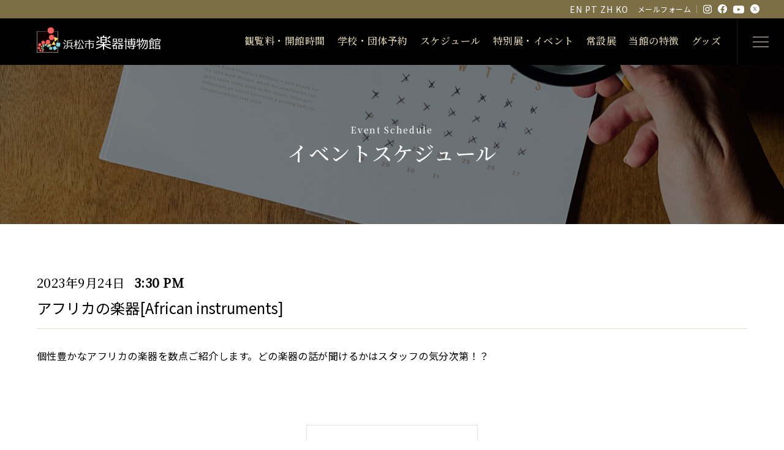

--- FILE ---
content_type: text/html; charset=UTF-8
request_url: https://www.gakkihaku.jp/my-calendar/?mc_id=5161
body_size: 6743
content:
<!DOCTYPE html><html lang="ja"><head><meta charset="UTF-8" /><meta name="robots" content="index,follow"><link rel="canonical" href="https://www.gakkihaku.jp/my-calendar/?mc_id=5161"><meta name="keywords" content="静岡,浜松,楽器,博物館,楽器博,hamamatsu,shizuoka,musical,instrument,museum,文化振興財団,レクチャーコンサート,ミュージアムサロン"><meta name="description" content="浜松市楽器博物館は、平成7年（1995年）4月に浜松市が開設した、日本で唯一の公立楽器博物館です。世界の楽器1,300点を展示して、人と楽器、人と音楽の絆を紹介しています。"><meta property="og:title" content="イベントスケジュール | 浜松市楽器博物館"><meta property="og:description" content="浜松市楽器博物館は、平成7年（1995年）4月に浜松市が開設した、日本で唯一の公立楽器博物館です。世界の楽器1,300点を展示して、人と楽器、人と音楽の絆を紹介しています。" /><meta property="og:url" content="https://www.gakkihaku.jp/my-calendar/?mc_id=5161" /><link media="all" href="https://www.gakkihaku.jp/mgr/wp-content/cache/autoptimize/css/autoptimize_07f4bba1bc5598631ed6e1ae681c2296.css" rel="stylesheet"><title>イベントスケジュール | 浜松市楽器博物館</title><meta name="viewport" content="width=1000"><link rel="icon" type="image/vnd.microsoft.icon" href="/favicon.ico"><link rel="apple-touch-icon" sizes="180x180" href="/apple-touch-icon.png"><meta http-equiv="X-UA-Compatible" content="IE=edge"><meta property="og:site_name" content="浜松市楽器博物館"><meta property="og:type" content="website" /><meta property="og:image" content="http://www.gakkihaku.jp/ogp.jpg" /><meta property="fb:app_id" content="[AppID]" /><meta name="twitter:card" content="summary" /><meta content="#1b1b1b" name="theme-color"><meta name="format-detection" content="telephone=no"><link href="/css/layout.css" media="all" rel="stylesheet"><link href="/css/style.css?0817" media="print" rel="stylesheet"><link href="/css/style.css?0817" media="only screen and (min-width: 851px)" rel="stylesheet"><link href="/css/style_sp.css?0817" media="only screen and (max-width: 850px)" rel="stylesheet">  <script async src="https://www.googletagmanager.com/gtag/js?id=UA-53339742-1"></script> <script>window.dataLayer = window.dataLayer || [];
  function gtag(){dataLayer.push(arguments);}
  gtag('js', new Date());

  gtag('config', 'UA-53339742-1');</script>  <script async src="https://www.googletagmanager.com/gtag/js?id=G-3J7H6FQ4M2"></script> <script>window.dataLayer = window.dataLayer || [];
  function gtag(){dataLayer.push(arguments);}
  gtag('js', new Date());

  gtag('config', 'G-3J7H6FQ4M2');</script> <meta name='robots' content='max-image-preview:large' /><link rel="alternate" title="oEmbed (JSON)" type="application/json+oembed" href="https://www.gakkihaku.jp/wp-json/oembed/1.0/embed?url=https%3A%2F%2Fwww.gakkihaku.jp%2Fmy-calendar%2F" /><link rel="alternate" title="oEmbed (XML)" type="text/xml+oembed" href="https://www.gakkihaku.jp/wp-json/oembed/1.0/embed?url=https%3A%2F%2Fwww.gakkihaku.jp%2Fmy-calendar%2F&#038;format=xml" /><link rel='stylesheet' id='dashicons-css' href='https://www.gakkihaku.jp/mgr/wp-includes/css/dashicons.min.css' type='text/css' media='all' /> <script type="text/javascript" src="https://www.gakkihaku.jp/mgr/wp-includes/js/jquery/jquery.min.js" id="jquery-core-js"></script> <link rel="https://api.w.org/" href="https://www.gakkihaku.jp/wp-json/" /><link rel="alternate" title="JSON" type="application/json" href="https://www.gakkihaku.jp/wp-json/wp/v2/pages/81" /><link rel="EditURI" type="application/rsd+xml" title="RSD" href="https://www.gakkihaku.jp/mgr/xmlrpc.php?rsd" /><link rel='shortlink' href='https://www.gakkihaku.jp/?p=81' /> <script type="application/ld+json">[{"@context":"https://schema.org","@type":"Event","name":"\u30a2\u30d5\u30ea\u30ab\u306e\u697d\u5668[African instruments]","description":"\u500b\u6027\u8c4a\u304b\u306a\u30a2\u30d5\u30ea\u30ab\u306e\u697d\u5668\u3092\u6570\u70b9\u3054\u7d39\u4ecb\u3057\u307e\u3059\u3002\u3069\u306e\u697d\u5668\u306e\u8a71\u304c\u805e\u3051\u308b\u304b\u306f\u30b9\u30bf\u30c3\u30d5\u306e\u6c17\u5206\u6b21\u7b2c\uff01\uff1f","image":"","url":"https://www.gakkihaku.jp/my-calendar/?mc_id=5161","startDate":"2023-09-24T15:30:00+09:00","endDate":"2023-09-24T16:00:00+09:00","duration":"P30M","eventAttendanceMode":"https://schema.org/OnlineEventAttendanceMode","location":{"@type":"VirtualLocation","url":"https://www.gakkihaku.jp/my-calendar/?mc_id=5161"}}]</script> <link rel='canonical' href='https://www.gakkihaku.jp/my-calendar/?mc_id=5161' /></head><body id="Calendar"><div id="AllBox"><header><div id="loader"><div class="item_wrap"> <span class="item01"></span> <span class="item02"></span> <span class="item03"></span> <span class="item04"></span> <span class="item05"></span></div></div><div class="header_upper"> <a href="/en/" class="lang">EN</a> <a href="/pt/" class="lang">PT</a> <a href="/zh/" class="lang">ZH</a> <a href="/ko/" class="lang">KO</a><p class="pc"> &nbsp;&nbsp;&nbsp;<a href="/contact/">メールフォーム</a></p><p class="sp">&nbsp;&nbsp;&nbsp;<a href="/contact/">メールフォーム</a></p><ul><li class="ig"><a href="https://www.instagram.com/gakkihaku_official/" target="_blank"><img src="/images/common/icon_ig.svg" alt="浜松市楽器博物館公式Instagram"></a></li><li class="fb"><a href="https://www.facebook.com/gakkihaku" target="_blank"><img src="/images/common/icon_fb.svg" alt="浜松市楽器博物館公式Facebook"></a></li><li class="yt"><a href="https://www.youtube.com/channel/UCdQ8rymoglEhyS-9uRlEjOw/" target="_blank"><img src="/images/common/icon_yt.svg" alt="浜松市楽器博物館公式Youtubeチャンネル"></a></li><li class="x"><a href="https://twitter.com/gakkihaku" target="_blank"><img src="/images/common/icon_x.svg" alt="浜松市楽器博物館公式Xアカウント"></a></li></ul></div><div class="header_fixed"><p class="logo"><a href="/"><img src="/images/common/logo.svg" alt="浜松市楽器博物館"></a></p><nav><ul class="pc"><li><a href="/guide/">観覧料・開館時間</a></li><li><a href="/group/">学校・団体予約</a></li><li><a href="/calendar/">スケジュール</a></li><li><a href="/event/">特別展・イベント </a></li><li><a href="/collection/">常設展</a></li><li><a href="/about/">当館の特徴</a></li><li><a href="/publish/">グッズ</a></li></ul><div class="menu"> <span class="line-t"></span> <span class="line-m"></span> <span class="line-b"></span></div></nav></div><div id="allMenu"><div class="inner"><div class="menu"> <span class="line-t"></span> <span class="line-m"></span> <span class="line-b"></span></div><nav class="pc"><ul class="first"><li><a href="/">ホーム</a></li><li><a class="guide" href="/guide/">ご利用案内<span class="first_inline">（観覧料・開館時間）</span></a></li><li><a href="/access/">アクセス</a></li><li><a href="/calendar/">イベントスケジュール</a></li><li><a href="/news/">お知らせ</a></li></ul><div class="nav_event c-navWrap"><p class="tl"><a href="/event/">特別展・コンサート・ワークショップ</a><span></span></p><ul class="second second2"><li class="link01"><a href="/event/">特別展・企画展</a></li><li class="link02"><a href="/event/aboutleccon/">コンサート</a></li><li class="link03"><a href="/event/aboutsalon/">講座・ワークショップ</a></li><li class="link04"><a href="/event/movie/">映像で見るレクチャーコンサート</a></li><li class="link05"><a href="/pastevents/">過去のイベント</a></li><li class="link06"><a href="/event/course/">講座申し込みフォーム</a></li></ul></div><div class="nav_collection c-navWrap"><p class="tl"><a href="/collection/">常設展</a><span></span></p><ul class="second"><li><a href="/collection/movie/">VRで見るバーチャル常設展</a></li></ul></div><div class="nav_research c-navWrap"><p class="tl"><a href="/research/">教育普及･研究</a><span></span></p><ul class="second"><li><a href="/research/">教育普及事業</a></li><li><a href="/research/fieldwork/">調査・資料のメンテナンス</a></li></ul></div><div class="nav_about c-navWrap"><p class="tl"><a href="/about/">楽器博物館とは</a><span></span></p><ul class="second"><li><a href="/about/outline/">楽器博物館の概要と歴史</a></li><li><a href="/about/equipment/">フロアマップ</a></li><li><a href="/about/shop/">ミュージアムショップ・カフェ</a></li><li><a href="/about/tomonokai/">友の会</a></li></ul></div><div class="nav_about c-navWrap"><p class="tl"><a href="/group/">学校・団体予約について</a><span></span></p><ul class="second"><li><a href="/collection/kids/">キッズ向けワークシート</a></li></ul></div><div class="nav_publish c-navWrap"><p class="tl"><a href="/publish/">オリジナルグッズ</a><span></span></p><ul class="second"><li class="link01"><a href="/publish/pu/catalog/">図録</a></li><li class="link02"><a href="/publish/pu/cd/">コレクションCD</a></li><li class="link03"><a href="/publish/pu/dvd/">コレクションDVD</a></li><li class="link04"><a href="/publish/pu/goods/">オリジナルLINEスタンプ</a></li><li class="link05"><a href="/publish/pu/pamphlet/">パンフレット</a></li><li class="link07"><a href="/publish/letter/">博物館だより</a></li><li class="link08 pc"></li></ul></div><ul class="other sp"><li><a href="/contact/">お問い合わせ</a></li><li><a href="/donation/">寄付・寄贈について</a></li><li><a href="/privacy/">プライバシーポリシー</a></li><li><a href="/links/">リンク</a></li><li><a href="/sitemap/">サイトマップ</a></li><li><a href="http://jmapps.ne.jp/gakkihaku/index.html" target="_blank">所蔵資料データベース</a></li></ul></nav><nav class="sp"><ul class="first"><li><a href="/">ホーム</a></li><li><a class="guide" href="/guide/">ご利用案内<span class="first_inline">（観覧料・開館時間）</span></a></li><li><a href="/access/">アクセス</a></li><li><a href="/calendar/">イベントスケジュール</a></li></ul><div class="nav_event c-navWrap"><p class="tl"><a href="/event/">特別展・コンサート・ワークショップ</a><span></span></p><ul class="second second2"><li class="link01"><a href="/event/">特別展・企画展</a></li><li class="link02"><a href="/event/aboutleccon/">コンサート</a></li><li class="link03"><a href="/event/aboutsalon/">講座・ワークショップ</a></li><li class="link04"><a href="/event/movie/">映像で見るレクチャーコンサート</a></li><li class="link05"><a href="/pastevents/">過去のイベント</a></li><li class="link06"><a href="/event/course/">講座申し込みフォーム</a></li></ul></div><div class="nav_collection c-navWrap"><p class="tl"><a href="/collection/">常設展</a><span></span></p><ul class="second"><li><a href="/collection/movie/">VRで見るバーチャル常設展</a></li></ul></div><div class="nav_about c-navWrap"><p class="tl"><a href="/about/">楽器博物館とは</a><span></span></p><ul class="second"><li><a href="/about/outline/">楽器博物館の概要と歴史</a></li><li><a href="/about/equipment/">フロアマップ</a></li><li><a href="/about/shop/">ミュージアムショップ・カフェ</a></li><li><a href="/about/tomonokai/">友の会</a></li></ul></div><div class="nav_about c-navWrap"><p class="tl"><a href="/group/">学校・団体予約について</a><span></span></p><ul class="second"><li><a href="/collection/kids/">キッズ向けワークシート</a></li></ul></div><div class="nav_publish c-navWrap"><p class="tl"><a href="/publish/">オリジナルグッズ</a><span></span></p><ul class="second"><li class="link01"><a href="/publish/pu/catalog/">図録</a></li><li class="link02"><a href="/publish/pu/cd/">コレクションCD</a></li><li class="link03"><a href="/publish/pu/dvd/">コレクションDVD</a></li><li class="link04"><a href="/publish/pu/goods/">オリジナルLINEスタンプ</a></li><li class="link05"><a href="/publish/pu/pamphlet/">パンフレット</a></li><li class="link07"><a href="/publish/letter/">博物館だより</a></li><li class="link08 pc"></li></ul></div><ul class="first"><li><a href="/news/">お知らせ</a></li></ul><div class="nav_research c-navWrap"><p class="tl"><a href="/research/">教育普及･研究</a><span></span></p><ul class="second"><li><a href="/research/">教育普及事業</a></li><li><a href="/research/fieldwork/">調査・資料のメンテナンス</a></li></ul></div><ul class="other sp"><li><a href="/contact/">お問い合わせ</a></li><li><a href="/donation/">寄付・寄贈について</a></li><li><a href="/privacy/">プライバシーポリシー</a></li><li><a href="/links/">リンク</a></li><li><a href="/sitemap/">サイトマップ</a></li><li><a href="http://jmapps.ne.jp/gakkihaku/index.html" target="_blank">所蔵資料データベース</a></li></ul></nav><div class="otherLinks"><ul class="sns"><li class="ig"><a href="https://www.instagram.com/gakkihaku_official/" target="_blank"><img src="/images/common/icon_ig.svg" alt="浜松市楽器博物館公式Instagram"></a></li><li class="fb"><a href="https://www.facebook.com/gakkihaku" target="_blank"><img src="/images/common/icon_fb.svg" alt="浜松市楽器博物館公式Facebook"></a></li><li class="yt"><a href="https://www.youtube.com/channel/UCdQ8rymoglEhyS-9uRlEjOw/" target="_blank"><img src="/images/common/icon_yt.svg" alt="浜松市楽器博物館公式Youtubeチャンネル"></a></li><li class="x"><a href="https://twitter.com/gakkihaku" target="_blank"><img src="/images/common/icon_x.svg" alt="浜松市楽器博物館公式Xアカウント"></a></li><li class="lang"><a href="/en/">English</a></li></ul><ul class="other pc"><li><a href="/contact/">お問い合わせ</a></li><li><a href="/donation/">寄付・寄贈について</a></li><li><a href="/privacy/">プライバシーポリシー</a></li><li><a href="/links/">リンク</a></li><li><a href="/sitemap/">サイトマップ</a></li><li><a href="http://jmapps.ne.jp/gakkihaku/index.html" target="_blank">所蔵資料データベース</a></li></ul><ul class="external"><li class="hcf"><a href="https://www.hcf.or.jp/" target="_blank"><img src="/images/common/logo_hcf.svg" alt="はまかるNEO(公益財団法人浜松市文化振興財団)"></a></li><li class="act"><a href="https://www.actcity.jp/" target="_blank"><img src="/images/common/logo_act.svg" alt="アクトシティ浜松"></a></li><li class="hama"><a href="https://www.city.hamamatsu.shizuoka.jp/" target="_blank"><img src="/images/common/logo_hama.svg" alt="浜松市公式ホームページ"></a></li></ul></div></div></div></header><main><div class="title_area"><div class="ph"> <img class="pc" src="/images/calendar/head_bg.jpg" alt=""> <img class="sp" src="/sp/images/calendar/head_bg.jpg" alt=""></div><h1><span>Event Schedule</span>イベントスケジュール</h1></div><div id="Content"><div id='mc-f6bb6487d70d26e332ae14b5cf111f64' class='mc-main mcjs listjs gridjs minijs ajaxjs twentyeighteen calendar month mc-f6bb6487d70d26e332ae14b5cf111f64 has-modal is-main-view' ><div id="mc_event"><article id='mc_single_24_5161-single-5161' class='mc-mc_single_5161 single-event mc_gallery-talk mc_no-location  past-event mc_primary_gallery-talk nonrecurring mc mc-start-15-30 ungrouped mc-event-3467 mc-event mc_rel_gallerytalk'><header><h2 class='event-title summary'><div>アフリカの楽器[African instruments]</div></h2></header><div id='mc_single_24_5161-single-details-5161' class='details no-image' ><div class='time-block'> <span class='mc-icon' aria-hidden='true'></span><p><span class="time-wrapper"><span class='event-time dtstart'><time class='value-title' datetime='2023-09-24T15:30:00+09:00' title='2023-09-24T15:30:00+09:00'>3:30 PM</time></span> </span><br /><span class="date-wrapper"><span class='mc-start-date dtstart' title='2023-09-24T15:30:00+09:00' content='2023-09-24T15:30:00+09:00'>2023年9月24日</span> </span></p></div><div class='longdesc description'><p>個性豊かなアフリカの楽器を数点ご紹介します。どの楽器の話が聞けるかはスタッフの気分次第！？</p></div><div class="sharing"><p class='mc-details'><a aria-label='Read more: アフリカの楽器[African instruments]' href='https://www.gakkihaku.jp/my-calendar/?mc_id=5161'>Read more</a></p></div><p class='view-full'><a href='https://www.gakkihaku.jp/my-calendar/'>カレンダーを表示</a></p></div></article></div></div><p class="museum-holi">休館日</p></div></main><div id="pan" class="pc"><ul><li><a href="/">ホーム</a></li><li>イベントスケジュール</li></ul></div><footer><div class="footer_inner"><div class="footer_upper"><div class="left_box"><div class="logo"><a href="/"><img src="/images/common/logo.svg" alt="浜松市楽器博物館"></a></div> <address><p>〒430-7790 静岡県浜松市中央区中央3-9-1<br>開館時間	9:30～17:00<br>休館日　毎月第2・4水曜日<span class="pc">・</span><br class="sp"><span class="sp">年末年始・施設点検等の日</span><span class="pc">年末年始・施設点検等の日</span><br><span>(祝日の場合は翌日、8月は無休)</span></p><p>TEL : <span><a class="tel" href="tel:0534511128">053-451-1128</a></span><br>FAX : <span>053-451-1129</span></p> </address></div><div class="right_box"><ul><li class="ig"><a href="https://www.instagram.com/gakkihaku_official/" target="_blank"><img src="/images/common/icon_ig.svg" alt="浜松市楽器博物館公式Instagram"></a></li><li class="fb"><a href="https://www.facebook.com/gakkihaku" target="_blank"><img src="/images/common/icon_fb.svg" alt="浜松市楽器博物館公式Facebook"></a></li><li class="yt"><a href="https://www.youtube.com/channel/UCdQ8rymoglEhyS-9uRlEjOw/" target="_blank"><img src="/images/common/icon_yt.svg" alt="浜松市楽器博物館公式Youtubeチャンネル"></a></li><li class="x"><a href="https://twitter.com/gakkihaku" target="_blank"><img src="/images/common/icon_x.svg" alt="浜松市楽器博物館公式Xアカウント"></a></li></ul> <a href="https://www.tripadvisor.jp/Attraction_Review-g303148-d1016725-Reviews-Hamamatsu_Museum_of_Musical_Instruments-Hamamatsu_Shizuoka_Prefecture_Tokai_Chubu.html" class="trip" target="_blank"><img src="/images/common/logo_trip.png" alt="tripadvisor"></a><p>浜松市楽器博物館Webページの著作権は、すべて浜松市楽器博物館にあります。<br>許可なく、複製・改変および無断転載・複写等を禁じます。</p></div></div><div class="footer_lower"><ul class="links"><li class="hcf"><a href="https://www.hcf.or.jp/" target="_blank"><img src="/images/common/logo_hcf.svg" alt="はまかるNEO(公益財団法人浜松市文化振興財団)"></a></li><li class="act"><a href="https://www.actcity.jp/" target="_blank"><img src="/images/common/logo_act.svg" alt="アクトシティ浜松"></a></li><li class="hama"><a href="https://www.city.hamamatsu.shizuoka.jp/" target="_blank"><img src="/images/common/logo_hama.svg" alt="浜松市公式ホームページ"></a></li></ul><div class="copy"> <small>&copy; Hamamatsu Museum of Musical Instruments All Rights<br><span><a href="https://www.ultraworks.jp/" target="_blank">Powered by ULTRAWORKS</a></span></small></div></div></div><div id="pageTop"> <a href="#AllBox"><img src="/images/common/pageTop.svg" alt="トップへ戻る"></a></div></footer></div> <script src="https://ajax.googleapis.com/ajax/libs/jquery/3.4.1/jquery.min.js"></script> <script src="/js/animatescroll.js"></script> <script src="/js/common.js"></script> <script src="https://cdnjs.cloudflare.com/ajax/libs/ScrollMagic/2.0.5/ScrollMagic.min.js"></script> <script src="https://cdnjs.cloudflare.com/ajax/libs/gsap/1.19.1/TweenMax.min.js"></script> <script src="https://cdnjs.cloudflare.com/ajax/libs/ScrollMagic/2.0.5/plugins/animation.gsap.min.js"></script> <script>$(window).on('load', function() {
    head_para();
  });

  function head_para() {
    var controller = new ScrollMagic.Controller();

    $('.title_area').each(function() {
      var wrapperHeight = $('.title_area').outerHeight(),
        imgHeight = $('.title_area').children().outerHeight(),
        durationHeight = $(window).height() * 1.5 + wrapperHeight;
      offsetHight = imgHeight * 1.5

      new ScrollMagic.Scene({
          triggerElement: this,
          triggerHook: "onEnter",
          duration: durationHeight,
          offset: offsetHight
        }).setTween(this.children[0], {
          y: "55%"
        })
        .setPin("#parallaxContainer")
        .addTo(controller);
    });
  };</script> <script type="speculationrules">{"prefetch":[{"source":"document","where":{"and":[{"href_matches":"/*"},{"not":{"href_matches":["/mgr/wp-*.php","/mgr/wp-admin/*","/mgr/wp-content/uploads/*","/mgr/wp-content/*","/mgr/wp-content/plugins/*","/mgr/wp-content/themes/gakkihaku/*","/*\\?(.+)"]}},{"not":{"selector_matches":"a[rel~=\"nofollow\"]"}},{"not":{"selector_matches":".no-prefetch, .no-prefetch a"}}]},"eagerness":"conservative"}]}</script> <script type="text/javascript" src="https://www.gakkihaku.jp/mgr/wp-includes/js/dist/dom-ready.min.js" id="wp-dom-ready-js"></script> <script type="text/javascript" src="https://www.gakkihaku.jp/mgr/wp-includes/js/dist/hooks.min.js" id="wp-hooks-js"></script> <script type="text/javascript" src="https://www.gakkihaku.jp/mgr/wp-includes/js/dist/i18n.min.js" id="wp-i18n-js"></script> <script type="text/javascript" id="wp-i18n-js-after">wp.i18n.setLocaleData( { 'text direction\u0004ltr': [ 'ltr' ] } );
//# sourceURL=wp-i18n-js-after</script> <script type="text/javascript" id="wp-a11y-js-translations">( function( domain, translations ) {
	var localeData = translations.locale_data[ domain ] || translations.locale_data.messages;
	localeData[""].domain = domain;
	wp.i18n.setLocaleData( localeData, domain );
} )( "default", {"translation-revision-date":"2026-01-23 14:37:58+0000","generator":"GlotPress\/4.0.3","domain":"messages","locale_data":{"messages":{"":{"domain":"messages","plural-forms":"nplurals=1; plural=0;","lang":"ja_JP"},"Notifications":["\u901a\u77e5"]}},"comment":{"reference":"wp-includes\/js\/dist\/a11y.js"}} );
//# sourceURL=wp-a11y-js-translations</script> <script type="text/javascript" src="https://www.gakkihaku.jp/mgr/wp-includes/js/dist/a11y.min.js" id="wp-a11y-js"></script> <script type="text/javascript" id="mc.mcjs-js-extra">var my_calendar = {"grid":"","list":"modal","mini":"modal","ajax":"true","links":"false","newWindow":"\u65b0\u898f\u30bf\u30d6","subscribe":"\u8cfc\u8aad","export":"\u30a8\u30af\u30b9\u30dd\u30fc\u30c8","action":"mcjs_action","security":"3becd4329c","ajaxurl":"https://www.gakkihaku.jp/mgr/wp-admin/admin-ajax.php"};
//# sourceURL=mc.mcjs-js-extra</script> <script type="text/javascript" id="mc-modal-js-extra">var mcm = {"context":""};
//# sourceURL=mc-modal-js-extra</script> <script id="wp-emoji-settings" type="application/json">{"baseUrl":"https://s.w.org/images/core/emoji/17.0.2/72x72/","ext":".png","svgUrl":"https://s.w.org/images/core/emoji/17.0.2/svg/","svgExt":".svg","source":{"concatemoji":"https://www.gakkihaku.jp/mgr/wp-includes/js/wp-emoji-release.min.js"}}</script> <script type="module">/*! This file is auto-generated */
const a=JSON.parse(document.getElementById("wp-emoji-settings").textContent),o=(window._wpemojiSettings=a,"wpEmojiSettingsSupports"),s=["flag","emoji"];function i(e){try{var t={supportTests:e,timestamp:(new Date).valueOf()};sessionStorage.setItem(o,JSON.stringify(t))}catch(e){}}function c(e,t,n){e.clearRect(0,0,e.canvas.width,e.canvas.height),e.fillText(t,0,0);t=new Uint32Array(e.getImageData(0,0,e.canvas.width,e.canvas.height).data);e.clearRect(0,0,e.canvas.width,e.canvas.height),e.fillText(n,0,0);const a=new Uint32Array(e.getImageData(0,0,e.canvas.width,e.canvas.height).data);return t.every((e,t)=>e===a[t])}function p(e,t){e.clearRect(0,0,e.canvas.width,e.canvas.height),e.fillText(t,0,0);var n=e.getImageData(16,16,1,1);for(let e=0;e<n.data.length;e++)if(0!==n.data[e])return!1;return!0}function u(e,t,n,a){switch(t){case"flag":return n(e,"\ud83c\udff3\ufe0f\u200d\u26a7\ufe0f","\ud83c\udff3\ufe0f\u200b\u26a7\ufe0f")?!1:!n(e,"\ud83c\udde8\ud83c\uddf6","\ud83c\udde8\u200b\ud83c\uddf6")&&!n(e,"\ud83c\udff4\udb40\udc67\udb40\udc62\udb40\udc65\udb40\udc6e\udb40\udc67\udb40\udc7f","\ud83c\udff4\u200b\udb40\udc67\u200b\udb40\udc62\u200b\udb40\udc65\u200b\udb40\udc6e\u200b\udb40\udc67\u200b\udb40\udc7f");case"emoji":return!a(e,"\ud83e\u1fac8")}return!1}function f(e,t,n,a){let r;const o=(r="undefined"!=typeof WorkerGlobalScope&&self instanceof WorkerGlobalScope?new OffscreenCanvas(300,150):document.createElement("canvas")).getContext("2d",{willReadFrequently:!0}),s=(o.textBaseline="top",o.font="600 32px Arial",{});return e.forEach(e=>{s[e]=t(o,e,n,a)}),s}function r(e){var t=document.createElement("script");t.src=e,t.defer=!0,document.head.appendChild(t)}a.supports={everything:!0,everythingExceptFlag:!0},new Promise(t=>{let n=function(){try{var e=JSON.parse(sessionStorage.getItem(o));if("object"==typeof e&&"number"==typeof e.timestamp&&(new Date).valueOf()<e.timestamp+604800&&"object"==typeof e.supportTests)return e.supportTests}catch(e){}return null}();if(!n){if("undefined"!=typeof Worker&&"undefined"!=typeof OffscreenCanvas&&"undefined"!=typeof URL&&URL.createObjectURL&&"undefined"!=typeof Blob)try{var e="postMessage("+f.toString()+"("+[JSON.stringify(s),u.toString(),c.toString(),p.toString()].join(",")+"));",a=new Blob([e],{type:"text/javascript"});const r=new Worker(URL.createObjectURL(a),{name:"wpTestEmojiSupports"});return void(r.onmessage=e=>{i(n=e.data),r.terminate(),t(n)})}catch(e){}i(n=f(s,u,c,p))}t(n)}).then(e=>{for(const n in e)a.supports[n]=e[n],a.supports.everything=a.supports.everything&&a.supports[n],"flag"!==n&&(a.supports.everythingExceptFlag=a.supports.everythingExceptFlag&&a.supports[n]);var t;a.supports.everythingExceptFlag=a.supports.everythingExceptFlag&&!a.supports.flag,a.supports.everything||((t=a.source||{}).concatemoji?r(t.concatemoji):t.wpemoji&&t.twemoji&&(r(t.twemoji),r(t.wpemoji)))});
//# sourceURL=https://www.gakkihaku.jp/mgr/wp-includes/js/wp-emoji-loader.min.js</script> <script>$(function(){
		var w = $(window).width();
		if( w < 851 ){
			$('h3.event-title.summary a').each(function(){
				var txt = $(this).text();
				txt_new = txt.slice(0,8);

				txt_last = txt_new.slice(-1);
				if( txt_last == ':' ){
					txt_new = txt.slice(0,7);
				}
				
				$(this).text(txt_new);
			});
		}
	})</script> <script defer src="https://www.gakkihaku.jp/mgr/wp-content/cache/autoptimize/js/autoptimize_e1bad2da22dc135f258aabe9025ea749.js"></script></body></html>

--- FILE ---
content_type: text/css
request_url: https://www.gakkihaku.jp/css/style.css?0817
body_size: 18072
content:
@charset "UTF-8";
/*==========================================
  Common
==========================================*/
/* base
==================================*/
h1,
h2,
h3,
h4,
h5,
h6,
p,
pre,
blockquote,
ul,
li,
ol,
dl,
dd,
tr {
  font-size: 16px;
  line-height: 1.5;
}

h1,
h2,
h3,
h4,
h5,
h6 {
  line-height: 1;
}

.sp {
  display: none !important;
}

a {
  color: #000;
  text-decoration: none;
  -webkit-transition: 0.3s;
  transition: 0.3s;
}
a:visited {
  color: #000;
}
a:hover {
  color: #000;
  text-decoration: none;
}
a:active {
  color: #000;
}
a.tel {
  pointer-events: none;
  cursor: default;
}

/* header
==================================*/
header .header_upper {
  display: -webkit-box;
  display: -webkit-flex;
  display: -ms-flexbox;
  display: flex;
  -webkit-box-pack: end;
  -webkit-justify-content: flex-end;
      -ms-flex-pack: end;
          justify-content: flex-end;
  color: #fff;
  background: #7c6f46;
  height: 30px;
  padding: 0 40px;
}
header .header_upper p {
  margin: 0 24px 0 0;
  font-size: 12px;
  line-height: 30px;
}
header .header_upper a {
  color: #fff;
}
header .header_upper a.lang {
  font-size: 14px;
  line-height: 30px;
}
header .header_upper a:hover {
  color: #fff;
  text-decoration: underline;
}
header .header_upper ul {
  position: relative;
  display: -webkit-box;
  display: -webkit-flex;
  display: -ms-flexbox;
  display: flex;
  -webkit-box-align: center;
  -webkit-align-items: center;
      -ms-flex-align: center;
          align-items: center;
  margin: 0 0 0 10px;
}
header .header_upper ul::before {
  content: "";
  position: absolute;
  left: -1px;
  background: #a79c7c;
  width: 1px;
  height: 14px;
}
header .header_upper ul li {
  margin: 0 0 0 10px;
}
header .header_upper ul li a {
  display: inline-block;
}
header .header_upper ul li a:hover {
  opacity: 0.7;
}
header .header_upper ul li img {
  vertical-align: baseline;
}
header .header_upper ul li.ig img {
  width: 14px;
  height: 14px;
}
header .header_upper ul li.fb img {
  width: 15px;
  height: 15px;
}
header .header_upper ul li.yt img {
  width: 18px;
  height: 13px;
}
header .header_upper ul li.x img {
  width: 15px;
  height: 15px;
}
header .header_fixed {
  position: absolute;
  top: 30px;
  left: 0;
  right: 0;
  z-index: 888;
  display: -webkit-box;
  display: -webkit-flex;
  display: -ms-flexbox;
  display: flex;
  -webkit-box-pack: justify;
  -webkit-justify-content: space-between;
      -ms-flex-pack: justify;
          justify-content: space-between;
  background: #000;
  width: 100%;
  height: 76px;
}
header .header_fixed .logo {
  margin: 14px 0 0 60px;
}
header .header_fixed nav {
  display: -webkit-box;
  display: -webkit-flex;
  display: -ms-flexbox;
  display: flex;
}
header .header_fixed nav ul {
  display: -webkit-box;
  display: -webkit-flex;
  display: -ms-flexbox;
  display: flex;
  margin: 24px 26px 0 0;
}
header .header_fixed nav ul li {
  margin-left: 20px;
}
header .header_fixed nav ul li a {
  position: relative;
  display: inline-block;
  color: #ebdfbc;
  padding: 0 0 27px;
  font-family: "Noto Serif JP";
  font-weight: 500;
}
header .header_fixed nav ul li a::before {
  content: "";
  position: absolute;
  left: 0;
  right: 0;
  bottom: 0;
  background: #7c6f46;
  width: 100%;
  height: 3px;
  -webkit-transform-origin: center;
          transform-origin: center;
  -webkit-transform: scale(0, 1);
          transform: scale(0, 1);
  -webkit-transition: 0.4s ease;
  transition: 0.4s ease;
}
header .header_fixed nav ul li a:hover, header .header_fixed nav ul li a.here {
  color: #fff;
}
header .header_fixed nav ul li a:hover::before, header .header_fixed nav ul li a.here::before {
  -webkit-transform: scale(1, 1);
          transform: scale(1, 1);
}
header .header_fixed nav .menu {
  position: relative;
  background: #000;
  width: 76px;
  height: 76px;
  border-left: 1px solid #1b1b1b;
  cursor: pointer;
  -webkit-transition: 0.3s;
  transition: 0.3s;
}
header .header_fixed nav .menu:hover {
  background: #131313;
}
header .header_fixed nav .menu span {
  position: absolute;
  top: 30px;
  left: 0;
  right: 0;
  display: inline-block;
  background: #ebdfbc;
  width: 26px;
  height: 1px;
  margin: 0 auto;
}
header .header_fixed nav .menu span.line-m {
  top: 38px;
}
header .header_fixed nav .menu span.line-b {
  top: 46px;
}
@media (max-width: 1250px) {
  header .header_fixed .logo {
    margin-left: 40px;
  }
  header .header_fixed nav ul {
    margin: 30px 16px 0 0;
  }
  header .header_fixed nav ul li {
    margin-left: 12px;
  }
  header .header_fixed nav ul li a {
    font-size: 14px;
    padding: 0 0 22px;
  }
}
@media (max-width: 1080px) {
  header .header_fixed nav ul {
    display: none;
  }
}

header .header_upper a.lang:not(:last-child) {
  margin-right: 5px;
}
header .header_upper p {
  margin: 0;
}

#allMenu {
  display: none;
  position: fixed;
  top: 30px;
  left: 0;
  right: 0;
  bottom: 0;
  z-index: 999;
  background: url(../images/common/allMenu_bg.jpg) no-repeat top/cover;
  overflow: auto;
  -webkit-overflow-scrolling: touch;
}
#allMenu * {
  color: #fff;
  font-family: "Noto Serif JP";
  font-weight: 500;
}
#allMenu .menu {
  position: absolute;
  top: 0;
  right: 0;
  background: #000;
  width: 76px;
  height: 76px;
  cursor: pointer;
  -webkit-transition: 0.3s;
  transition: 0.3s;
}
#allMenu .menu:hover {
  background: #131313;
}
#allMenu .menu span {
  position: absolute;
  top: 30px;
  left: 0;
  right: 0;
  display: inline-block;
  background: #ebdfbc;
  width: 26px;
  height: 1px;
  margin: 0 auto;
  -webkit-transition: 0.3s;
  transition: 0.3s;
}
#allMenu .menu span.line-t.show {
  top: 38px;
  -webkit-transform: rotate(45deg);
          transform: rotate(45deg);
}
#allMenu .menu span.line-m {
  top: 38px;
}
#allMenu .menu span.line-m.show {
  opacity: 0;
}
#allMenu .menu span.line-b {
  top: 46px;
}
#allMenu .menu span.line-b.show {
  top: 38px;
  -webkit-transform: rotate(-45deg);
          transform: rotate(-45deg);
}
#allMenu .inner {
  max-width: 940px;
  margin: 95px auto 0;
  padding: 0 40px;
}
#allMenu nav {
  display: -webkit-box;
  display: -webkit-flex;
  display: -ms-flexbox;
  display: flex;
  -webkit-flex-wrap: wrap;
      -ms-flex-wrap: wrap;
          flex-wrap: wrap;
  -webkit-box-pack: justify;
  -webkit-justify-content: space-between;
      -ms-flex-pack: justify;
          justify-content: space-between;
  opacity: 0;
  -webkit-transition: 0.5s cubic-bezier(0.27, 0.38, 0.37, 0.99);
  transition: 0.5s cubic-bezier(0.27, 0.38, 0.37, 0.99);
}
#allMenu nav.show {
  opacity: 1;
}
#allMenu nav ul.first {
  margin-bottom: 30px;
}
#allMenu nav ul.first li a {
  color: #ebdfbc;
  font-size: 18px;
  line-height: 36px;
}
#allMenu nav ul.first li a:hover {
  color: #fff;
  text-decoration: underline;
}
#allMenu nav .c-navWrap {
  margin: 0 0 30px;
}
#allMenu nav .c-navWrap p.tl a {
  display: block;
  color: #ebdfbc;
  margin: 0 0 16px;
  padding: 0 0 10px;
  border-bottom: 1px solid #ebdfbc;
  font-size: 18px;
}
#allMenu nav .c-navWrap p.tl a:hover {
  color: #fff;
  text-decoration: underline;
}
#allMenu nav .c-navWrap ul li a {
  font-size: 14px;
  line-height: 22px;
  letter-spacing: -0.02em;
}
#allMenu nav .c-navWrap ul li a:hover {
  color: #ebdfbc;
  text-decoration: underline;
}
#allMenu nav ul.first,
#allMenu nav .nav_collection,
#allMenu nav .nav_research,
#allMenu nav .nav_about {
  width: 210px;
}
#allMenu nav .nav_event,
#allMenu nav .nav_publish {
  width: 420px;
}
#allMenu nav .nav_event ul,
#allMenu nav .nav_publish ul {
  display: grid;
  grid-template-areas: "link01 link05" "link02 link06" "link03 link07" "link04 link08";
}
#allMenu nav .nav_event ul .link01,
#allMenu nav .nav_publish ul .link01 {
  grid-area: link01;
}
#allMenu nav .nav_event ul .link02,
#allMenu nav .nav_publish ul .link02 {
  grid-area: link02;
}
#allMenu nav .nav_event ul .link03,
#allMenu nav .nav_publish ul .link03 {
  grid-area: link03;
}
#allMenu nav .nav_event ul .link04,
#allMenu nav .nav_publish ul .link04 {
  grid-area: link04;
}
#allMenu nav .nav_event ul .link05,
#allMenu nav .nav_publish ul .link05 {
  grid-area: link05;
}
#allMenu nav .nav_event ul .link06,
#allMenu nav .nav_publish ul .link06 {
  grid-area: link06;
}
#allMenu nav .nav_event ul .link07,
#allMenu nav .nav_publish ul .link07 {
  grid-area: link07;
}
#allMenu nav .nav_event ul .link08,
#allMenu nav .nav_publish ul .link08 {
  grid-area: link08;
}
#allMenu nav .nav_publish ul {
  grid-template-columns: 1fr 1.5fr;
  -ms-grid-columns: 1fr 1.5fr;
}
#allMenu .otherLinks {
  margin: 0 0 80px;
  opacity: 0;
  -webkit-transition: 0.5s cubic-bezier(0.27, 0.38, 0.37, 0.99);
  transition: 0.5s cubic-bezier(0.27, 0.38, 0.37, 0.99);
}
#allMenu .otherLinks.show {
  opacity: 1;
}
#allMenu .otherLinks ul {
  display: -webkit-box;
  display: -webkit-flex;
  display: -ms-flexbox;
  display: flex;
  -webkit-box-align: center;
  -webkit-align-items: center;
      -ms-flex-align: center;
          align-items: center;
}
#allMenu .otherLinks ul.sns {
  margin: 0 0 14px;
}
#allMenu .otherLinks ul.sns li {
  margin-right: 15px;
}
#allMenu .otherLinks ul.sns li.ig {
  background: url(../images/common/icon_ig_h.svg) no-repeat center/21px 21px;
  width: 21px;
  height: 21px;
}
#allMenu .otherLinks ul.sns li.fb {
  background: url(../images/common/icon_fb_h.svg) no-repeat center/21px 21px;
  width: 21px;
  height: 21px;
}
#allMenu .otherLinks ul.sns li.yt {
  background: url(../images/common/icon_yt_h.svg) no-repeat center/22px 16px;
  width: 22px;
  height: 16px;
}
#allMenu .otherLinks ul.sns li img {
  -webkit-transition: 0.3s;
  transition: 0.3s;
  vertical-align: top;
}
#allMenu .otherLinks ul.sns li a:hover img {
  opacity: 0;
}
#allMenu .otherLinks ul.sns li.lang {
  position: relative;
  margin-left: 15px;
  font-size: 14px;
}
#allMenu .otherLinks ul.sns li.lang::before {
  content: "";
  position: absolute;
  top: 1px;
  left: -14px;
  background: #5f5f5f;
  width: 2px;
  height: 15px;
}
#allMenu .otherLinks ul.sns li.lang a {
  font-size: 14px;
}
#allMenu .otherLinks ul.sns li.lang a:hover {
  color: #ebdfbc;
  text-decoration: underline;
}
#allMenu .otherLinks ul.other {
  margin: 0 0 30px;
}
#allMenu .otherLinks ul.other li {
  position: relative;
  margin-right: 16px;
}
#allMenu .otherLinks ul.other li::after {
  content: "/";
  position: absolute;
  top: 1px;
  right: -11px;
  font-size: 13px;
}
#allMenu .otherLinks ul.other li:last-child::after {
  content: none;
}
#allMenu .otherLinks ul.other li a {
  font-size: 14px;
}
#allMenu .otherLinks ul.other li a:hover {
  color: #ebdfbc;
  text-decoration: underline;
}
#allMenu .otherLinks ul.external li {
  margin-right: 30px;
}
#allMenu .otherLinks ul.external li.hcf {
  background: url(../images/common/logo_hcf_h.svg) no-repeat center/143px 29px;
  width: 143px;
  height: 29px;
}
#allMenu .otherLinks ul.external li.act {
  background: url(../images/common/logo_act_h.svg) no-repeat center/139px 31px;
  width: 139px;
  height: 31px;
}
#allMenu .otherLinks ul.external li.hama {
  background: url(../images/common/logo_hama_h.svg) no-repeat center/114px 28px;
  width: 114px;
  height: 28px;
}
#allMenu .otherLinks ul.external li img {
  -webkit-transition: 0.3s;
  transition: 0.3s;
}
#allMenu .otherLinks ul.external li a:hover img {
  opacity: 0;
}
@media (max-width: 1080px) {
  #allMenu nav ul.first,
  #allMenu nav .nav_collection,
  #allMenu nav .nav_research,
  #allMenu nav .nav_about {
    width: 30%;
  }
  #allMenu nav .nav_event,
  #allMenu nav .nav_publish {
    width: 70%;
  }
}

/* footer
==================================*/
footer {
  position: relative;
  background: #000;
  padding: 70px 40px 50px;
}
footer * {
  color: #e2e2e2;
}
footer .footer_inner {
  max-width: 1177px;
  margin: 0 auto;
}
footer .footer_upper {
  display: -webkit-box;
  display: -webkit-flex;
  display: -ms-flexbox;
  display: flex;
  -webkit-box-pack: justify;
  -webkit-justify-content: space-between;
      -ms-flex-pack: justify;
          justify-content: space-between;
  -webkit-box-align: end;
  -webkit-align-items: flex-end;
      -ms-flex-align: end;
          align-items: flex-end;
  padding: 0 0 40px;
  border-bottom: 1px solid #303030;
}
footer .footer_upper .left_box .logo {
  margin: 0 0 20px;
}
footer .footer_upper .left_box address {
  font-style: normal;
}
footer .footer_upper .left_box address p {
  font-family: "Noto Serif JP";
  font-weight: 500;
  font-size: 14px;
  line-height: 24px;
}
footer .footer_upper .left_box address p:nth-of-type(2) {
  padding: 12px 0 0;
  font-size: 16px;
}
footer .footer_upper .left_box address p:nth-of-type(2) span {
  font-size: 24px;
}
footer .footer_upper .left_box address p:nth-of-type(2) a:hover {
  color: #fff;
}
footer .footer_upper .right_box {
  text-align: right;
}
footer .footer_upper .right_box img {
  -webkit-transition: 0.3s;
  transition: 0.3s;
  vertical-align: top;
}
footer .footer_upper .right_box ul {
  display: -webkit-box;
  display: -webkit-flex;
  display: -ms-flexbox;
  display: flex;
  -webkit-box-pack: end;
  -webkit-justify-content: flex-end;
      -ms-flex-pack: end;
          justify-content: flex-end;
  -webkit-box-align: center;
  -webkit-align-items: center;
      -ms-flex-align: center;
          align-items: center;
  margin: 0 0 20px;
}
footer .footer_upper .right_box ul li {
  margin-left: 20px;
}
footer .footer_upper .right_box ul li a:hover img {
  opacity: 0;
}
footer .footer_upper .right_box ul li.ig {
  background: url(../images/common/icon_ig_h.svg) no-repeat center/21px 21px;
  width: 21px;
  height: 21px;
}
footer .footer_upper .right_box ul li.fb {
  background: url(../images/common/icon_fb_h.svg) no-repeat center/21px 21px;
  width: 21px;
  height: 21px;
}
footer .footer_upper .right_box ul li.yt {
  background: url(../images/common/icon_yt_h.svg) no-repeat center/22px 16px;
  width: 22px;
  height: 16px;
}
footer .footer_upper .right_box ul li.x {
  background: url(../images/common/icon_x_h.svg) no-repeat center/21px 21px;
  width: 21px;
  height: 21px;
}
footer .footer_upper .right_box a.trip {
  display: inline-block;
  background: url(../images/common/logo_trip_h.png) no-repeat;
  margin: 0 0 10px;
}
footer .footer_upper .right_box a.trip:hover img {
  opacity: 0;
}
footer .footer_upper .right_box p {
  color: #919191;
  font-size: 12px;
  line-height: 18px;
}
footer .footer_lower {
  display: -webkit-box;
  display: -webkit-flex;
  display: -ms-flexbox;
  display: flex;
  -webkit-box-pack: justify;
  -webkit-justify-content: space-between;
      -ms-flex-pack: justify;
          justify-content: space-between;
  padding: 35px 0 0;
}
footer .footer_lower img {
  -webkit-transition: 0.3s;
  transition: 0.3s;
}
footer .footer_lower ul {
  display: -webkit-box;
  display: -webkit-flex;
  display: -ms-flexbox;
  display: flex;
  -webkit-box-align: center;
  -webkit-align-items: center;
      -ms-flex-align: center;
          align-items: center;
}
footer .footer_lower ul li {
  margin-right: 30px;
}
footer .footer_lower ul li a:hover img {
  opacity: 0;
}
footer .footer_lower ul li.hcf {
  background: url(../images/common/logo_hcf_h.svg) no-repeat center/143px 29px;
  width: 143px;
  height: 29px;
}
footer .footer_lower ul li.act {
  background: url(../images/common/logo_act_h.svg) no-repeat center/139px 31px;
  width: 139px;
  height: 31px;
}
footer .footer_lower ul li.hama {
  background: url(../images/common/logo_hama_h.svg) no-repeat center/114px 28px;
  width: 114px;
  height: 28px;
}
footer .footer_lower .copy {
  text-align: right;
}
footer .footer_lower .copy small {
  color: #5e5e5e;
  font-family: "Noto Serif JP";
  font-weight: 500;
  font-size: 12px;
}
footer .footer_lower .copy small span a {
  display: inline-block;
  padding: 8px 0 0;
  color: #474747;
  font-size: 10px;
}
footer .footer_lower .copy small span a:hover {
  color: #919191;
}
@media (max-width: 1080px) {
  footer .footer_upper {
    display: block;
  }
  footer .footer_upper .right_box {
    margin: 40px 0 0;
    text-align: left;
  }
  footer .footer_upper .right_box ul {
    -webkit-box-pack: start;
    -webkit-justify-content: flex-start;
        -ms-flex-pack: start;
            justify-content: flex-start;
  }
  footer .footer_upper .right_box ul li {
    margin: 0 20px 0 0;
  }
  footer .footer_lower {
    display: block;
  }
  footer .footer_lower ul {
    -webkit-box-pack: center;
    -webkit-justify-content: center;
        -ms-flex-pack: center;
            justify-content: center;
  }
  footer .footer_lower ul li:last-child {
    margin-right: 0;
  }
  footer .footer_lower .copy {
    margin: 35px 0 0;
    text-align: center;
  }
}

#pageTop {
  opacity: 0;
  position: fixed;
  right: 0;
  bottom: 0;
  z-index: 888;
  -webkit-transition: 0.3s;
  transition: 0.3s;
}
#pageTop.active {
  opacity: 1;
}
#pageTop a {
  display: block;
  width: 46px;
  height: 46px;
}
#pageTop a:hover {
  opacity: 0.7;
}

/* main
==================================*/
main {
  display: block;
  padding: 76px 0 0;
}
main .title_area {
  position: relative;
  height: 20.3vw;
  max-height: 280px;
  overflow: hidden;
}
main .title_area .ph {
  position: absolute;
  bottom: 0;
  left: 0;
  width: 100%;
}
main .title_area .ph img {
  width: 100%;
}
main .title_area h1 {
  position: absolute;
  top: 50%;
  left: 50%;
  -webkit-transform: translate(-50%, -50%);
          transform: translate(-50%, -50%);
  color: #fff;
  font-family: "Noto Serif JP";
  font-weight: 500;
  font-size: 34px;
  text-align: center;
  white-space: nowrap;
}
main .title_area h1 span {
  display: block;
  padding: 0 0 14px;
  font-size: 14px;
  letter-spacing: 0.12em;
}
main .under_nav {
  padding: 35px 0 80px;
}
main .under_nav ul {
  display: -webkit-box;
  display: -webkit-flex;
  display: -ms-flexbox;
  display: flex;
  -webkit-flex-wrap: wrap;
      -ms-flex-wrap: wrap;
          flex-wrap: wrap;
  -webkit-box-pack: center;
  -webkit-justify-content: center;
      -ms-flex-pack: center;
          justify-content: center;
}
main .under_nav ul li {
  position: relative;
  margin: 0 28px 0 0;
}
main .under_nav ul li::after {
  content: "/";
  position: absolute;
  right: -16px;
}
main .under_nav ul li:last-child {
  margin-right: 0;
}
main .under_nav ul li:last-child::after {
  content: none;
}
main .under_nav ul li a {
  position: relative;
  display: inline-block;
  padding: 0 0 6px;
  font-family: "Noto Serif JP";
  font-weight: 500;
}
main .under_nav ul li a::before {
  content: "";
  position: absolute;
  left: 0;
  right: 0;
  bottom: 0;
  background: #96844b;
  width: 100%;
  height: 2px;
  -webkit-transform-origin: center;
          transform-origin: center;
  -webkit-transform: scale(0, 1);
          transform: scale(0, 1);
  -webkit-transition: 0.3s;
  transition: 0.3s;
}
main .under_nav ul li a:hover, main .under_nav ul li a.here {
  color: #96844b;
}
main .under_nav ul li a:hover::before, main .under_nav ul li a.here::before {
  -webkit-transform: scale(1, 1);
          transform: scale(1, 1);
}
main .under_nav ul li a.here {
  pointer-events: none;
}
main h2.c-section_tl {
  margin: 0 0 35px;
  font-family: "Noto Serif JP";
  font-weight: 500;
  font-size: 30px;
  text-align: center;
}
main h2.c-section_tl span {
  display: block;
  padding: 0 0 8px;
  color: #a40006;
  font-size: 14px;
}
main .c-symbol_message {
  display: -webkit-box;
  display: -webkit-flex;
  display: -ms-flexbox;
  display: flex;
  -webkit-box-align: center;
  -webkit-align-items: center;
      -ms-flex-align: center;
          align-items: center;
  max-width: 1246px;
  margin: 0 auto;
}
main .c-symbol_message .ph {
  width: 50%;
  max-width: 438px;
}
main .c-symbol_message .ph img {
  width: 100%;
}
main .c-symbol_message .textWrap {
  margin-left: 80px;
}
main .c-symbol_message .textWrap h2 {
  color: rgba(150, 132, 75, 0.2);
  font-family: "Amiri";
  font-weight: 400;
  font-size: 70px;
  line-height: 0.85;
}
main .c-symbol_message .textWrap p {
  margin: 20px 0 0;
  font-family: "Noto Serif JP";
  font-weight: 500;
  font-size: 20px;
  line-height: 2;
  white-space: nowrap;
}
main table.c-table {
  width: 100%;
}
main table.c-table tbody {
  border: 1px solid #e3e3e3;
}
main table.c-table tbody tr th {
  background: #eae8e2;
  width: 127px;
  padding: 22px 0;
  border-bottom: 1px solid #fff;
  font-weight: 400;
  vertical-align: middle;
}
main table.c-table tbody tr td {
  padding: 22px 25px;
  border-bottom: 1px solid #e3e3e3;
}
main table.c-table tbody tr:last-child th,
main table.c-table tbody tr:last-child td {
  border-bottom: none;
}
main ul.c-list li {
  position: relative;
  margin: 10px 0 0;
  padding-left: 20px;
}
main ul.c-list li::before {
  content: "";
  position: absolute;
  top: 8px;
  left: 0;
  background: #96844b;
  width: 10px;
  height: 10px;
  border-radius: 50%;
}
main a.c-btn {
  position: relative;
  display: block;
  -webkit-box-sizing: border-box;
          box-sizing: border-box;
  width: 280px;
  height: 74px;
  margin: 0 auto;
  border: 1px solid #e3e3e3;
  font-family: "Noto Serif JP";
  font-weight: 500;
  font-size: 18px;
  line-height: 72px;
  text-align: center;
}
main a.c-btn::after {
  content: "";
  position: absolute;
  top: -1px;
  left: -1px;
  -webkit-box-sizing: border-box;
          box-sizing: border-box;
  width: calc(100% + 2px);
  height: calc(100% + 2px);
  border: 0px solid #96844b;
  -webkit-transition: 0.3s;
  transition: 0.3s;
}
main a.c-btn:hover::after {
  border: 3px solid #96844b;
}
main a.c-btn2 {
  display: block;
  background: #d8cfb7;
  width: 320px;
  height: 74px;
  margin: 0 auto;
  font-family: "Noto Serif JP";
  font-weight: 500;
  font-size: 18px;
  line-height: 74px;
  text-align: center;
}
main a.c-btn2:hover {
  background: #c1ae7b !important;
}
main a.c-more {
  position: relative;
  display: block;
  width: 83px;
  margin: 0 0 0 auto;
  padding: 0 14px 0 0;
  font-family: "Noto Serif JP";
  font-weight: 500;
}
main a.c-more::after {
  content: "";
  position: absolute;
  top: 6px;
  right: 0;
  width: 4px;
  height: 4px;
  border-top: 1px solid #ae0006;
  border-right: 1px solid #ae0006;
  -webkit-transform: rotate(45deg);
          transform: rotate(45deg);
  border-radius: 2px;
}
main a.c-more:hover {
  color: #96844b;
  text-decoration: underline;
}

main + .under_nav {
  display: none;
}

/* pan
==================================*/
#pan {
  padding: 0 60px;
}
#pan ul {
  display: -webkit-box;
  display: -webkit-flex;
  display: -ms-flexbox;
  display: flex;
  max-width: 1246px;
  margin: 0 auto;
  padding: 0 0 33px;
}
#pan ul li {
  position: relative;
  color: #5e5e5e;
  margin-right: 16px;
  font-family: "Noto Serif JP";
  font-weight: 500;
  font-size: 14px;
}
#pan ul li::after {
  content: "";
  position: absolute;
  top: 7px;
  right: -10px;
  background: url(../images/common/icon_arrow_right.svg) no-repeat center/contain;
  width: 4px;
  height: 8px;
}
#pan ul li:last-child::after {
  content: none;
}
#pan ul li a {
  color: #5e5e5e;
  -webkit-transition: 0s;
  transition: 0s;
}
#pan ul li a:hover {
  color: #96844b;
  text-decoration: underline;
}

/* news-list
================================================ */
.news-list li a {
  display: -webkit-box;
  display: -webkit-flex;
  display: -ms-flexbox;
  display: flex;
  -webkit-box-align: center;
  -webkit-align-items: center;
      -ms-flex-align: center;
          align-items: center;
  padding-top: 24px;
  padding-bottom: 24px;
  border-top: 1px solid #e2e0d3;
}
.news-list li a:hover {
  background: #eceae1;
}
.news-list li a:hover p {
  color: #b09b5c;
  text-decoration: underline;
}
.news-list li:last-child {
  border-bottom: 1px solid #e2e0d3;
}
.news-list li .date {
  font-size: 16px;
  line-height: 1;
  letter-spacing: 0.06em;
  color: #5e5e5e;
  font-family: "Noto Serif JP", serif;
  font-weight: 500;
  margin-right: 15px;
  display: inline-block;
  width: 95px;
  -webkit-box-flex: 0;
  -webkit-flex: 0 0 95px;
      -ms-flex: 0 0 95px;
          flex: 0 0 95px;
}
.news-list li .category-cat {
  font-size: 12px;
  line-height: 1;
  font-family: "Noto Serif JP", serif;
  font-weight: 500;
  color: #fff;
  background: #303030;
  width: 65px;
  -webkit-box-flex: 0;
  -webkit-flex: 0 0 65px;
      -ms-flex: 0 0 65px;
          flex: 0 0 65px;
  height: 19px;
  display: inline-block;
  text-align: center;
  padding: 3px 5px;
  margin-right: 22px;
}
.news-list li .category-cat.caution {
  background: #ae0006;
}
.news-list li p {
  display: inline-block;
  vertical-align: middle;
}
.news-list li .icon {
  display: inline-block;
  width: 12px;
  height: 12px;
}
.news-list li .icon img {
  display: block;
  max-width: 100%;
  height: auto;
}

/* pager
================================================ */
#Content .pager {
  padding-top: 32px;
  width: 100%;
  text-align: center;
  letter-spacing: -0.4em;
}
#Content .pager .pages {
  display: none;
}
#Content .pager a {
  display: inline-block;
  width: 52px;
  height: 52px;
  text-align: center;
  letter-spacing: 0;
  font-size: 20px;
  line-height: 1;
  -webkit-box-sizing: border-box;
          box-sizing: border-box;
  margin: 0 8px;
  font-family: "Noto Serif JP", serif;
  padding: 16px 5px;
  color: #000;
  background: #fff;
  border: 1px solid #e3e3e3;
  -webkit-transition: 0.3s;
  transition: 0.3s;
  /*  &.page:last-of-type {
    margin-right: 0;
  }*/
}
#Content .pager a:hover {
  color: #fff;
  background: #b09b5c;
  border-color: transparent;
  text-decoration: none;
}
#Content .pager span.current {
  display: inline-block;
  width: 52px;
  height: 52px;
  text-align: center;
  letter-spacing: 0;
  font-size: 20px;
  line-height: 1;
  border: 1px solid #b09b5c;
  -webkit-box-sizing: border-box;
          box-sizing: border-box;
  margin: 0 8px;
  font-family: "Noto Serif JP", serif;
  padding: 16px 5px;
  color: #ffffff;
  background: #b09b5c;
}
#Content .pager a.previouspostslink,
#Content .pager .comPageBtn li.prev a {
  font-size: 18px;
  background: none;
  width: auto;
  height: auto;
  margin: 0 50px 0 0;
  padding-left: 20px;
  background: url(../images/common/prev.png) no-repeat left center;
  border: none;
}
#Content .pager a.previouspostslink:hover,
#Content .pager .comPageBtn li.prev a:hover {
  color: #000;
  text-decoration: none !important;
  opacity: 0.75;
}
#Content .pager a.nextpostslink,
#Content .pager .comPageBtn li.next a {
  font-size: 18px;
  background: none;
  width: auto;
  height: auto;
  margin: 0 0 0 50px;
  padding-right: 20px;
  background: url(../images/common/next.png) no-repeat right center;
  border: none;
}
#Content .pager a.nextpostslink:hover,
#Content .pager .comPageBtn li.next a:hover {
  color: #000;
  text-decoration: none !important;
  opacity: 0.75;
}
#Content .pager .comPageBtn li {
  display: inline;
}
#Content .pager a.first {
  display: none;
}
#Content .pager a.last {
  display: none;
}
#Content .pager .wp-pagenavi span.extend {
  display: none;
}

#Content .pager a.previouspostslink:hover,
#Content .pager .comPageBtn li.prev a:hover,
#Content .pager a.nextpostslink:hover,
#Content .pager .comPageBtn li.next a:hover {
  text-decoration: underline;
}

main.detail #Content .pager a {
  padding: 25px 20px;
}
main.detail #Content .pager .back a {
  width: 280px;
  height: 74px;
}

/*==================================
  2023/12/20 更新
==================================*/
main .title_area h1 .inline {
  color: #fff;
  font-family: "Noto Serif JP";
  font-weight: 500;
  font-size: 34px;
  text-align: center;
  white-space: nowrap;
  padding-top: 7px;
  padding-bottom: 0;
  letter-spacing: 0.03em;
}

#allMenu nav .nav_event ul .link07,
#allMenu nav .nav_publish ul .link07 {
  grid-area: link06;
}

#allMenu .otherLinks ul.sns li.x {
  background: url(../images/common/icon_x_h.svg) no-repeat center/21px 21px;
  width: 21px;
  height: 21px;
}
#allMenu .otherLinks ul.sns li.x:hover img {
  opacity: 0;
}

#allMenu nav .nav_publish {
  width: 250px;
}
@media (max-width: 1080px) {
  #allMenu nav .nav_publish {
    width: 65%;
  }
}

#allMenu nav .nav_publish ul {
  grid-template-columns: 3fr 1.5fr;
}
@media (max-width: 1080px) {
  #allMenu nav .nav_publish ul {
    grid-template-columns: 1.6fr 1.5fr;
  }
}

#allMenu nav ul.first li a.guide {
  line-height: 1;
  margin: 10px 0;
  display: inline-block;
}
#allMenu nav ul.first li a:hover .first_inline {
  color: #fff;
  text-decoration: underline;
}
#allMenu nav ul.first li a .first_inline {
  color: #ebdfbc;
  font-size: 14px;
  line-height: 36px;
  -webkit-transition: 0.3s;
  transition: 0.3s;
  line-height: 1;
  display: inline-block;
  margin-top: 5px;
}

#allMenu nav ul.first {
  width: 240px;
}
@media (max-width: 1080px) {
  #allMenu nav ul.first {
    width: 30%;
  }
}

/* loader
==================================*/
#loader {
  position: fixed;
  top: 0;
  left: 0;
  right: 0;
  bottom: 0;
  background: #fff;
  z-index: 1001;
}
#loader .item_wrap {
  position: absolute;
  top: 48%;
  left: 50%;
  -webkit-transform: translate(-50%, -50%);
          transform: translate(-50%, -50%);
  width: 54px;
  height: 45px;
}
#loader span {
  display: block;
  bottom: 14px;
  width: 9px;
  height: 15px;
  background: #96844b;
  position: absolute;
  -webkit-animation: preloader_1 1.5s infinite ease-in-out;
          animation: preloader_1 1.5s infinite ease-in-out;
}
#loader span.item02 {
  left: 11px;
  -webkit-animation-delay: 0.2s;
          animation-delay: 0.2s;
}
#loader span.item03 {
  left: 22px;
  -webkit-animation-delay: 0.4s;
          animation-delay: 0.4s;
}
#loader span.item04 {
  left: 33px;
  -webkit-animation-delay: 0.6s;
          animation-delay: 0.6s;
}
#loader span.item05 {
  left: 44px;
  -webkit-animation-delay: 0.8s;
          animation-delay: 0.8s;
}

@-webkit-keyframes preloader_1 {
  0% {
    height: 15px;
    -webkit-transform: translateY(0px);
            transform: translateY(0px);
    background: #96844b;
  }
  25% {
    height: 45px;
    -webkit-transform: translateY(15px);
            transform: translateY(15px);
    background: #960005;
  }
  50% {
    height: 15px;
    -webkit-transform: translateY(0px);
            transform: translateY(0px);
    background: #96844b;
  }
  100% {
    height: 15px;
    -webkit-transform: translateY(0px);
            transform: translateY(0px);
    background: #96844b;
  }
}

@keyframes preloader_1 {
  0% {
    height: 15px;
    -webkit-transform: translateY(0px);
            transform: translateY(0px);
    background: #96844b;
  }
  25% {
    height: 45px;
    -webkit-transform: translateY(15px);
            transform: translateY(15px);
    background: #960005;
  }
  50% {
    height: 15px;
    -webkit-transform: translateY(0px);
            transform: translateY(0px);
    background: #96844b;
  }
  100% {
    height: 15px;
    -webkit-transform: translateY(0px);
            transform: translateY(0px);
    background: #96844b;
  }
}
/* Animation
==================================*/
.c-anim-load,
.c-anim-load02,
.c-anim-load03,
.c-anim-up,
.c-anim-up01,
.c-anim-up02,
.c-anim-up03 {
  -webkit-transform: translate(0, 30px);
          transform: translate(0, 30px);
  opacity: 0;
  -webkit-transition: 1.2s cubic-bezier(0.27, 0.38, 0.37, 0.99);
  transition: 1.2s cubic-bezier(0.27, 0.38, 0.37, 0.99);
}

.move {
  -webkit-transform: translate(0, 0);
          transform: translate(0, 0);
  opacity: 1;
}

/*==========================================
  Layout
==========================================*/
/*==================================
  Top
==================================*/
#Top main h3 {
  font-family: "Noto Serif JP";
  font-weight: 500;
  font-size: 26px;
}
#Top main #heroArea {
  position: relative;
}
#Top main #heroArea ul li img {
  width: 100%;
}
#Top main #heroArea .slick-arrow {
  position: absolute;
  bottom: 0;
  z-index: 2;
  display: -webkit-box;
  display: -webkit-flex;
  display: -ms-flexbox;
  display: flex;
  -webkit-box-pack: center;
  -webkit-justify-content: center;
      -ms-flex-pack: center;
          justify-content: center;
  -webkit-box-align: center;
  -webkit-align-items: center;
      -ms-flex-align: center;
          align-items: center;
  background: #000;
  width: 46px;
  height: 46px;
  -webkit-transition: 0.3s;
  transition: 0.3s;
  cursor: pointer;
}
#Top main #heroArea .slick-arrow:hover {
  background: #131313;
}
#Top main #heroArea .slick-arrow.prev {
  right: 47px;
}
#Top main #heroArea .slick-arrow.next {
  right: 0;
}
#Top main #heroArea .slider {
  display: none;
}
#Top main #heroArea .slider.slick-initialized {
  display: block;
}
#Top main #heroArea h2.catch {
  position: absolute;
  top: 50%;
  left: 50%;
  -webkit-transform: translate(-50%, -50%);
          transform: translate(-50%, -50%);
  width: 160px;
}
#Top main #bannerArea {
  margin: 20px 0 80px;
  padding: 0 40px;
}
#Top main #bannerArea ul {
  display: -webkit-box;
  display: -webkit-flex;
  display: -ms-flexbox;
  display: flex;
  -webkit-box-pack: center;
  -webkit-justify-content: center;
      -ms-flex-pack: center;
          justify-content: center;
  max-width: 1120px;
  margin: 0 auto;
}
#Top main #bannerArea ul li {
  width: calc((100% - 40px) / 3);
  margin: 0 20px 0 0;
}
#Top main #bannerArea ul li:last-child {
  margin-right: 0;
}
#Top main #bannerArea ul li img {
  width: 100%;
}
#Top main #bannerArea ul li a:hover {
  opacity: 0.7;
}
#Top main #todayEvent {
  max-width: 1245px;
  margin: 0 auto 60px;
  padding: 0 40px;
}
#Top main #todayEvent h3 span {
  display: inline-block;
  padding-left: 30px;
  font-size: 16px;
}
#Top main #todayEvent ul {
  display: -webkit-box;
  display: -webkit-flex;
  display: -ms-flexbox;
  display: flex;
  margin: 22px 0 0;
}
#Top main #todayEvent ul li {
  position: relative;
  width: calc((100% - 64px) / 3);
  margin: 0 32px 0 0;
}
#Top main #todayEvent ul li:last-child {
  margin-right: 0;
}
#Top main #todayEvent ul li::before {
  content: "";
  position: absolute;
  top: 19px;
  left: 0;
  right: 0;
  background: #96844b;
  width: 100%;
  height: 1px;
}
#Top main #todayEvent ul li p.tag {
  color: #fff;
  background: #96844b;
  width: 124px;
  height: 20px;
  margin: 0 0 14px;
  font-family: "Noto Serif JP";
  font-weight: 500;
  font-size: 12px;
  line-height: 20px;
  text-align: center;
}
#Top main #todayEvent ul li a {
  position: relative;
  display: -webkit-box;
  display: -webkit-flex;
  display: -ms-flexbox;
  display: flex;
  -webkit-box-align: center;
  -webkit-align-items: center;
      -ms-flex-align: center;
          align-items: center;
  padding: 0 40px 0 0;
}
#Top main #todayEvent ul li a::before {
  content: "";
  position: absolute;
  top: 50%;
  right: 0;
  -webkit-transform: translateY(-50%);
          transform: translateY(-50%);
  background: #f6f4f0;
  width: 22px;
  height: 22px;
  -webkit-transition: 0.3s;
  transition: 0.3s;
}
#Top main #todayEvent ul li a::after {
  content: "";
  position: absolute;
  top: 50%;
  right: 8px;
  -webkit-transform: translateY(-50%);
          transform: translateY(-50%);
  background: url(../images/common/icon_arrow_right_bk.svg) no-repeat center/contain;
  width: 4px;
  height: 7px;
  -webkit-transition: 0.3s;
  transition: 0.3s;
}
#Top main #todayEvent ul li a .ph {
  width: 110px;
  margin: 0 20px 0 0;
  overflow: hidden;
}
#Top main #todayEvent ul li a .ph img {
  width: 100%;
  -webkit-transition: 0.3s;
  transition: 0.3s;
}
#Top main #todayEvent ul li a p {
  width: calc(100% - 110px);
  -webkit-transition: 0.3s;
  transition: 0.3s;
}
#Top main #todayEvent ul li a:hover::before {
  background: #96844b;
}
#Top main #todayEvent ul li a:hover::after {
  background: url(../images/common/icon_arrow_right_wh.svg) no-repeat center/contain;
}
#Top main #todayEvent ul li a:hover .ph img {
  -webkit-transform: scale(1.08);
          transform: scale(1.08);
}
#Top main #todayEvent ul li a:hover p {
  color: #96844b;
  text-decoration: underline;
}
#Top main #todayEvent ul li a.no-link {
  pointer-events: none;
  cursor: text;
}
#Top main #todayEvent ul li a.no-link::before, #Top main #todayEvent ul li a.no-link::after {
  content: none;
}
@media (max-width: 1080px) {
  #Top main #todayEvent ul {
    display: block;
  }
  #Top main #todayEvent ul li {
    width: 100%;
    margin: 0 0 30px 0;
  }
  #Top main #todayEvent ul li:last-child {
    margin-bottom: 0;
  }
}
#Top main .contentWrap {
  position: relative;
  z-index: 2;
  background: #f6f4f0;
  margin: 0 0 110px;
}
#Top main .contentWrap::before {
  content: "";
  position: absolute;
  top: 0;
  right: 0;
  bottom: 0;
  z-index: -1;
  background: #eae8e2;
  width: 30%;
  height: 100%;
}
#Top main .contentWrap > .inner {
  display: -webkit-box;
  display: -webkit-flex;
  display: -ms-flexbox;
  display: flex;
  max-width: 1245px;
  margin: 0 auto 60px;
  padding: 0 40px;
}
#Top main #news {
  -webkit-box-sizing: border-box;
          box-sizing: border-box;
  background: #f6f4f0;
  width: 66%;
  padding: 100px 60px 75px 0;
}
#Top main #news ul {
  margin: 20px 0 0;
  border-top: 1px solid #e2e0d3;
}
#Top main #news ul li {
  border-bottom: 1px solid #e2e0d3;
}
#Top main #news ul li a {
  display: -webkit-box;
  display: -webkit-flex;
  display: -ms-flexbox;
  display: flex;
  padding: 16px 0;
}
#Top main #news ul li a p.day {
  color: #5e5e5e;
  width: 180px;
  font-family: "Noto Serif JP";
  font-weight: 500;
}
#Top main #news ul li a p.day span {
  display: inline-block;
  color: #fff;
  width: 65px;
  height: 19px;
  margin-left: 20px;
  font-size: 12px;
  text-align: center;
  line-height: 18px;
}
#Top main #news ul li a p.day span.im {
  background: #ae0006;
}
#Top main #news ul li a p.day span.caution {
  background: #ae0006;
}
#Top main #news ul li a p.day span.ne {
  background: #303030;
}
#Top main #news ul li a p.text {
  width: calc(100% - 180px);
  -webkit-transition: 0.3s;
  transition: 0.3s;
}
#Top main #news ul li a:hover {
  background: #eceae1;
}
#Top main #news ul li a:hover p.text {
  color: #96844b;
  text-decoration: underline;
}
#Top main #news a.c-more {
  margin-top: 15px;
}
@media (max-width: 1273px) {
  #Top main #news {
    width: calc(100% - 380px);
    padding-right: 40px;
  }
}
@media (max-width: 1080px) {
  #Top main #news ul li a {
    display: block;
  }
  #Top main #news ul li a p.text {
    width: 100%;
    margin: 5px 0 0;
  }
}
#Top main #calender {
  -webkit-box-sizing: border-box;
          box-sizing: border-box;
  background: #eae8e2;
  width: 34%;
  padding: 100px 0 70px 60px;
}
#Top main #calender .inner {
  width: 340px;
  margin: 0 0 0 auto;
}
#Top main #calender .box {
  background: #f9f8f6;
  height: 344px;
  margin: 20px 0 0;
}
#Top main #calender .box .mc-main {
  position: relative;
  background: #f9f8f6;
  padding: 20px 24px 5px;
  -webkit-box-sizing: border-box;
          box-sizing: border-box;
}
#Top main #calender .box .mc-main .mini-event {
  border-bottom: #e2e0d3 1px solid;
}
#Top main #calender .box .mc-main .my-calendar-month span {
  color: #000;
  margin: 0 0 12px;
  font-family: "Noto Serif JP";
  font-weight: 500;
  font-size: 20px;
  line-height: 1;
  text-align: center;
}
#Top main #calender .box .mc-main .my-calendar-header .my-calendar-nav ul li {
  margin: 0;
}
#Top main #calender .box .mc-main .my-calendar-header .my-calendar-nav ul li a {
  background: none;
  border: none;
  border-radius: 0;
  -webkit-box-shadow: none;
          box-shadow: none;
  width: 9px;
  height: 23px;
  display: block;
  position: absolute;
  top: 29px;
  z-index: 10;
  text-indent: -9999px;
}
#Top main #calender .box .mc-main .my-calendar-header .my-calendar-nav ul li a::before, #Top main #calender .box .mc-main .my-calendar-header .my-calendar-nav ul li a::after {
  content: "";
  margin: 0;
}
#Top main #calender .box .mc-main .my-calendar-header .my-calendar-nav ul li.my-calendar-prev a {
  background: url(/images/common/icon_arrow_left.svg) no-repeat 0 0;
  background-size: 9px 23px;
  left: calc(50% - 131px);
}
#Top main #calender .box .mc-main .my-calendar-header .my-calendar-nav ul li.my-calendar-next a {
  background: url(/images/common/icon_arrow_right.svg) no-repeat 0 0;
  background-size: 9px 23px;
  right: calc(50% - 131px);
}
#Top main #calender .box .mc-main .my-calendar-header .my-calendar-nav ul li.my-calendar-today {
  display: none;
}
#Top main #calender .box .mc-main.mini .mc-date {
  width: 36px;
  height: 36px;
  font-family: "Noto Serif JP";
  font-weight: 500;
  line-height: 36px;
}
#Top main #calender .box .mc-main.mini .details {
  border: none;
  padding: 0 0 0;
  /*.sharing {
    display: none;
  }*/
}
#Top main #calender .box .mc-main.mini .details img {
  display: none;
}
#Top main #calender .box .mc-main.mini .mc-day-number {
  text-decoration: underline;
}
#Top main #calender .box .mc-main.mini .event-icon {
  display: none;
}
#Top main #calender .box .mc-main .mc-date-container > button:hover {
  outline-offset: -2px;
}
#Top main #calender .box .mc-main th {
  color: #5e5e5e !important;
  background: #f9f8f6 !important;
  padding: 0;
}
#Top main #calender .box .mc-main th abbr {
  font-family: "Noto Serif JP";
  font-weight: 500;
  font-size: 14px;
}
#Top main #calender .box .mc-main th.sat {
  color: #0f2c7f !important;
}
#Top main #calender .box .mc-main th.sun {
  color: #a40006 !important;
}
#Top main #calender .box .mc-main td {
  border: 7px solid #f9f8f6;
  outline: unset;
}
#Top main #calender .box .mc-main td.weekend .mc-date {
  color: #a40006;
}
#Top main #calender .box .mc-main td.mcat_mcat_ .mc-date {
  background: #ffdfe0;
}
#Top main #calender .box .mc-main table.my-calendar-table tbody tr.mc-row td.day-with-date:last-child .mc-date {
  color: #0f2c7f !important;
}
#Top main #calender .box .mc-main .has-events .mc-date {
  color: #000;
  background: #fff;
}
#Top main #calender .box .mc-main .current-day .mc-date {
  color: #fff !important;
  background: #b09b5c !important;
  -webkit-box-shadow: none;
          box-shadow: none;
  font-style: normal;
}
#Top main #calender .box .mc-main button.close {
  top: 0;
  z-index: 2;
}
#Top main #calender .box .mc-main button.close .dashicons {
  width: 39px;
  height: 39px;
  border-radius: 0;
}
#Top main #calender .box .mc-main button.close .dashicons:before {
  content: "";
  text-indent: -9999px;
  width: 39px;
  height: 39px;
  display: block;
  background: url(../images/calendar/close.png) no-repeat left top;
  background-size: 39px 39px;
}
#Top main #calender .box .mc-main .calendar-events {
  border: #e2e0d3 1px solid;
  -webkit-box-shadow: none;
          box-shadow: none;
  padding: 50px 25px 25px 25px;
}
#Top main #calender .box .mc-main .calendar-events h3.event-title {
  background: none;
  padding: 32px 0 5px;
  font-size: 18px;
}
#Top main #calender .box .mc-main .calendar-events .time-block {
  font-size: 16px;
  font-family: "Noto Serif JP";
  font-weight: 500;
  left: 25px;
  top: 25px;
  position: absolute;
  width: calc(100% - 50px);
  background: #fff;
}
#Top main #calender .box .mc-main .calendar-events .time-block p {
  padding: 0 !important;
}
#Top main #calender .box .mc-main .calendar-events .time-block::before {
  display: none;
}
#Top main #calender .box .mc-main .calendar-events .time-block .value-title {
  display: none;
}
#Top main #calender .box p.info {
  background: #f9f8f6;
  padding: 11px 24px;
  border-top: 1px solid #eae8e2;
  font-size: 14px;
  line-height: 16px;
}
#Top main #calender .box p.info span {
  display: inline-block;
  background: #ffdfe0;
  width: 16px;
  height: 16px;
  margin-right: 6px;
  vertical-align: bottom;
}
@media (max-width: 1273px) {
  #Top main #calender {
    padding-left: 40px;
  }
}
#Top main #event {
  max-width: 1366px;
  margin: 0 auto 95px;
}
#Top main #event h3 {
  text-align: center;
}
#Top main #event h3 span.en {
  display: block;
  color: #a40006;
  padding: 0 0 15px;
  font-size: 14px;
}
#Top main #event .wrap {
  display: -webkit-box;
  display: -webkit-flex;
  display: -ms-flexbox;
  display: flex;
  margin: 40px 0 0;
}
#Top main #event .wrap a.box {
  display: block;
  -webkit-box-flex: 1;
  -webkit-flex: 1;
      -ms-flex: 1;
          flex: 1;
  text-align: center;
}
#Top main #event .wrap a.box .ph {
  margin: 0 0 30px;
  overflow: hidden;
}
#Top main #event .wrap a.box .ph img {
  width: 100%;
  -webkit-transition: 0.3s;
  transition: 0.3s;
}
#Top main #event .wrap a.box h4 {
  font-family: "Noto Serif JP";
  font-weight: 500;
  font-size: 26px;
  -webkit-transition: 0.3s;
  transition: 0.3s;
}
#Top main #event .wrap a.box p {
  color: #5e5e5e;
  padding: 15px 0 0;
}
#Top main #event .wrap a.box:hover .ph img {
  -webkit-transform: scale(1.08);
          transform: scale(1.08);
}
#Top main #event .wrap a.box:hover h4 {
  color: #96844b;
}
#Top main #exLinks {
  margin: 0 auto 30px;
}
#Top main #exLinks ul {
  display: -webkit-box;
  display: -webkit-flex;
  display: -ms-flexbox;
  display: flex;
  -webkit-box-pack: center;
  -webkit-justify-content: center;
      -ms-flex-pack: center;
          justify-content: center;
}
#Top main #exLinks ul li {
  margin-right: 20px;
}
#Top main #exLinks ul li:last-child {
  margin-right: 0;
}
#Top main #exLinks ul li a {
  position: relative;
  display: block;
  -webkit-box-sizing: border-box;
          box-sizing: border-box;
  width: 380px;
  height: 90px;
  padding: 14px 0 0;
  border: 1px solid #e3e3e3;
  text-align: center;
}
#Top main #exLinks ul li a::after {
  content: "";
  position: absolute;
  top: -1px;
  left: -1px;
  -webkit-box-sizing: border-box;
          box-sizing: border-box;
  width: calc(100% + 2px);
  height: calc(100% + 2px);
  border: 0px solid #96844b;
  -webkit-transition: 0.3s;
  transition: 0.3s;
}
#Top main #exLinks ul li a:hover::after {
  border: 3px solid #96844b;
}
#Top main #exLinks ul li a p {
  color: #5e5e5e;
  padding: 0 0 5px;
  font-size: 14px;
}

/*==================================
  2023/12/20 更新
==================================*/
#Top main #calender h3 span {
  display: block;
  padding: 14px 0 0;
  font-size: 14px;
}

#Top main #event .wrap {
  -webkit-flex-wrap: wrap;
      -ms-flex-wrap: wrap;
          flex-wrap: wrap;
}
#Top main #event .wrap .box {
  width: 50%;
  -webkit-box-flex: 0 !important;
  -webkit-flex: 0 1 auto !important;
      -ms-flex: 0 1 auto !important;
          flex: 0 1 auto !important;
}
#Top main #event .wrap .box:nth-child(n+3) {
  margin-top: 20px;
}
#Top main #event .wrap .box .banner {
  margin: 20px auto 0;
  padding: 0 15px;
  max-width: 360px;
  display: block;
}
#Top main #event .wrap .box .banner a {
  display: block;
  -webkit-transition: 0.3s ease;
  transition: 0.3s ease;
}
#Top main #event .wrap .box .banner a:hover {
  opacity: 0.7;
}
#Top main #event .wrap .box .banner a img {
  width: 100%;
}

#Top main #event {
  max-width: 1366px;
  margin: 0 auto 95px;
}
#Top main #event h3 {
  text-align: center;
}
#Top main #event h3 span.en {
  display: block;
  color: #a40006;
  padding: 0 0 15px;
  font-size: 14px;
}
#Top main #event .wrap {
  display: -webkit-box;
  display: -webkit-flex;
  display: -ms-flexbox;
  display: flex;
  margin: 40px 0 0;
}
#Top main #event .wrap .box {
  display: block;
  -webkit-box-flex: 1;
  -webkit-flex: 1;
      -ms-flex: 1;
          flex: 1;
  text-align: center;
}
#Top main #event .wrap .box .ph {
  margin: 0 0 30px;
  overflow: hidden;
}
#Top main #event .wrap .box .ph img {
  width: 100%;
  -webkit-transition: 0.3s;
  transition: 0.3s;
}
#Top main #event .wrap .box h4 {
  font-family: "Noto Serif JP";
  font-weight: 500;
  font-size: 26px;
  -webkit-transition: 0.3s;
  transition: 0.3s;
}
#Top main #event .wrap .box p {
  color: #5e5e5e;
  padding: 15px 0 0;
}
#Top main #event .wrap .box a {
  display: block;
}
#Top main #event .wrap .box a:hover .ph img {
  -webkit-transform: scale(1.08);
          transform: scale(1.08);
}
#Top main #event .wrap .box a:hover h4 {
  color: #96844b;
}

#Top main #calender .box {
  height: auto;
}

#Top .my-calendar-modal {
  left: calc((100% - 25em) / 2);
  max-width: 25em;
}
#Top .my-calendar-modal #mc-modal-content {
  background-color: #fff;
}
#Top .my-calendar-modal .mc-modal-title-container {
  font-size: 16px;
  font-family: "Noto Serif JP";
  font-weight: 500;
  left: 25px;
  top: 25px;
  position: absolute;
  width: calc(100% - 50px);
  background: #fff;
  padding: 0;
}
#Top .my-calendar-modal .my-calendar-modal-title {
  margin-right: 0;
  padding: 5px 18px 0;
}
#Top .my-calendar-modal .time-block {
  display: none;
}
#Top .event-title {
  padding-bottom: 15px;
  line-height: 1.5;
}
#Top .mc-details a::before {
  font-family: "dashicons";
  content: "\f242";
  margin-right: 3px;
  vertical-align: middle;
}
#Top .calendar-events {
  -webkit-box-shadow: none;
          box-shadow: none;
  border-width: 1px;
  border-style: solid;
  border-color: rgb(226, 224, 211);
  -webkit-border-image: initial;
       -o-border-image: initial;
          border-image: initial;
  padding: 50px 25px 25px;
}
#Top .mc-event {
  border-bottom: #e2e0d3 1px solid;
}
#Top .mc-event + .mc-event {
  padding-top: 1em;
  border-bottom: none;
}
#Top .my-calendar-modal-close {
  padding: 0;
  line-height: 1;
  background: 0 0;
  opacity: 1;
  right: 0;
  font-size: 18px;
  top: 0px;
  z-index: 2;
  display: block;
  outline: none;
}
#Top .my-calendar-modal-close .dashicons,
#Top .my-calendar-modal-close .dashicons-before:before {
  width: 39px;
  height: 39px;
  border-radius: 0px;
}
#Top .my-calendar-modal-close .dashicons::before {
  content: "";
  width: 39px;
  height: 39px;
  display: block;
  background: url(../images/calendar/close.png) left top/39px 39px no-repeat;
}
#Top .my-calendar-modal-close .my-calendar-modal-close__text {
  display: none;
}

.mc-main .my-calendar-navigation select,
.mc-main .my-calendar-navigation select:focus,
.mc-main .my-calendar-navigation select:hover,
.mc-main .my-calendar-navigation input,
.mc-main .my-calendar-navigation input:hover,
.mc-main .my-calendar-navigation input:focus,
.mc-main .my-calendar-navigation button,
.mc-main .my-calendar-navigation button:hover,
.mc-main .my-calendar-navigation button:focus,
.mc-main .my-calendar-navigation a,
.mc-main .my-calendar-navigation a:hover,
.mc-main .my-calendar-navigation a:focus {
  outline: 0;
}

/*==================================
  Guide
==================================*/
#Guide main img {
  width: 100%;
}
#Guide main #Content {
  padding: 80px 60px 100px;
}
#Guide main section.fee {
  max-width: 940px;
  margin: 0 auto 100px;
}
#Guide main section.fee table thead {
  border: 1px solid #e3e3e3;
  border-bottom: none;
}
#Guide main section.fee table thead tr th {
  background: #f6f4f0;
  padding: 17px 0;
  border-right: 1px solid #fff;
  font-weight: 400;
  line-height: 22px;
  vertical-align: middle;
}
#Guide main section.fee table thead tr th.col01 {
  width: 21%;
}
#Guide main section.fee table thead tr th.col02, #Guide main section.fee table thead tr th.col03, #Guide main section.fee table thead tr th.col04 {
  width: 14%;
}
#Guide main section.fee table thead tr th.col05 {
  width: 65%;
  border-right: none;
}
#Guide main section.fee table tbody {
  border-top: none;
}
#Guide main section.fee table tbody td {
  border-right: 1px solid #e3e3e3;
  text-align: center;
  vertical-align: middle;
}
#Guide main section.fee ul.attr {
  padding: 8px 0 0;
  font-size: 14px;
  line-height: 1.7;
}
#Guide main section.fee ul.attr a {
  text-decoration: underline;
}
#Guide main section.fee ul.attr a:hover {
  color: #96844b;
  text-decoration: underline;
}
#Guide main section.fee h4 {
  padding: 38px 0 14px;
  font-family: "Noto Serif JP";
  font-weight: 500;
  font-size: 20px;
}
#Guide main section.fee .tomonokai {
  margin: 35px 0 0;
  padding: 40px;
  border: 1px solid #e2e0d3;
}
#Guide main section.fee .tomonokai .upper {
  display: -webkit-box;
  display: -webkit-flex;
  display: -ms-flexbox;
  display: flex;
  -webkit-box-pack: justify;
  -webkit-justify-content: space-between;
      -ms-flex-pack: justify;
          justify-content: space-between;
  -webkit-box-align: center;
  -webkit-align-items: center;
      -ms-flex-align: center;
          align-items: center;
}
#Guide main section.fee .tomonokai .upper .text {
  width: 52.5%;
}
#Guide main section.fee .tomonokai .upper .text h3 {
  padding: 0 0 8px;
  font-family: "Noto Serif JP";
  font-weight: 500;
  font-size: 26px;
}
#Guide main section.fee .tomonokai .upper .text h3 span {
  display: inline-block;
  color: #96844b;
  background: #f6f4f0;
  width: 70px;
  height: 32px;
  margin-right: 10px;
  -webkit-transform: translateY(-4px);
          transform: translateY(-4px);
  font-size: 16px;
  line-height: 32px;
  text-align: center;
  vertical-align: middle;
}
#Guide main section.fee .tomonokai .upper .ph {
  width: 43.2%;
  max-width: 370px;
  margin-left: 4.3%;
}
#Guide main section.fee .tomonokai .benefits {
  background: #f6f4f0;
  margin: 20px 0 0;
  padding: 30px 40px;
}
#Guide main section.fee .tomonokai .benefits h4 {
  color: #96844b;
  padding: 0;
}
#Guide main section.fee .tomonokai .benefits ul {
  margin: 15px 0 0;
}
#Guide main section.fee .tomonokai a.c-btn2 {
  margin: 20px auto 0;
}
#Guide main section.facility {
  max-width: 1246px;
  margin: 0 auto;
}
#Guide main section.facility .wrap {
  display: -webkit-box;
  display: -webkit-flex;
  display: -ms-flexbox;
  display: flex;
  -webkit-box-orient: horizontal;
  -webkit-box-direction: reverse;
  -webkit-flex-direction: row-reverse;
      -ms-flex-direction: row-reverse;
          flex-direction: row-reverse;
}
#Guide main section.facility table {
  width: 64.2%;
}
#Guide main section.facility .ph {
  width: 32%;
  max-width: 396px;
  margin-right: 3.8%;
}

/*==================================
  2023/12/20 更新
==================================*/
#Publish #Content .inner .info {
  margin: 0 auto 65px;
  padding: 40px;
  border: 1px solid #e2e0d3;
  width: 70%;
}
#Publish #Content .inner .info .upper {
  display: -webkit-box;
  display: -webkit-flex;
  display: -ms-flexbox;
  display: flex;
  -webkit-box-pack: justify;
  -webkit-justify-content: space-between;
      -ms-flex-pack: justify;
          justify-content: space-between;
  -webkit-box-align: center;
  -webkit-align-items: center;
      -ms-flex-align: center;
          align-items: center;
}
#Publish #Content .inner .info .upper .text {
  width: 52.5%;
}
#Publish #Content .inner .info .upper .text h3 {
  padding: 0 0 8px;
  font-family: "Noto Serif JP";
  font-weight: 500;
  font-size: 26px;
}
#Publish #Content .inner .info .upper .ph {
  width: 43.2%;
  max-width: 370px;
  margin-left: 4.3%;
}
#Publish #Content .inner .info .upper .ph img {
  width: 100%;
}
#Publish #Content .inner .info .c-btn2 {
  margin: 20px auto 0;
}

/*==================================
  2023/12/20 更新
==================================*/
#Guide main .facility .inner .wrap .c-table {
  height: 377px;
}
#Guide main .facility .inner .wrap .c-table tr td .access {
  display: inline-block;
  font-size: 15px;
  margin-top: 5px;
  -webkit-transition: 0.3s;
  transition: 0.3s;
}
#Guide main .facility .inner .wrap .c-table tr td .access:hover .inline {
  color: #96844b;
}
#Guide main .facility .inner .wrap .c-table tr td .access .inline {
  text-decoration: underline;
  -webkit-transition: 0.3s;
  transition: 0.3s;
}
#Guide main .facility .inner .wrap .c-table tr td .br {
  display: inline-block;
}

/*==================================
  Access
==================================*/
#Access main img {
  width: 100%;
}
#Access main #Content {
  max-width: 1080px;
  margin: 0 auto;
  padding: 80px 60px 100px;
}
#Access main section.map {
  padding: 0 0 100px;
  text-align: center;
}
#Access main section.map h3 {
  font-family: "Noto Serif JP";
  font-weight: 500;
  font-size: 20px;
}
#Access main section.map p {
  padding: 16px 0 28px;
}
#Access main section.map .gMap {
  height: 550px;
  margin: 20px 0 0;
}
#Access main section.map .gMap iframe {
  width: 100%;
  height: 100%;
}
#Access main section.map a.c-btn {
  margin: 30px auto 0;
}
#Access main section.train {
  padding: 0 0 100px;
  text-align: center;
}
#Access main section.train p {
  padding: 25px 0 0;
}
#Access main section.car .inner > p {
  padding: 0 0 38px;
  text-align: center;
}
#Access main section.car .other {
  display: -webkit-box;
  display: -webkit-flex;
  display: -ms-flexbox;
  display: flex;
  -webkit-box-pack: justify;
  -webkit-justify-content: space-between;
      -ms-flex-pack: justify;
          justify-content: space-between;
  background: #f6f4f0;
  margin: 40px 0 0;
  padding: 36px;
}
#Access main section.car .other > div {
  -webkit-box-sizing: border-box;
          box-sizing: border-box;
  width: 50%;
}
#Access main section.car .other > div h3 {
  padding: 0 0 16px;
  font-family: "Noto Serif JP";
  font-weight: 500;
  font-size: 26px;
}
#Access main section.car .other .parking {
  padding-right: 36px;
  border-right: 1px solid #e2e0d3;
}
#Access main section.car .other .parking p a {
  text-decoration: underline;
}
#Access main section.car .other .parking p a:hover {
  color: #96844b;
}
#Access main section.car .other .bus {
  padding-left: 36px;
}
#Access main section.car .other .bus a.tel {
  display: inline-block;
  color: #96844b;
  margin: 16px 0 0;
  font-family: "Noto Serif JP";
  font-weight: 500;
}
#Access main section.car .other .bus a.tel span {
  font-size: 26px;
}

/*==================================
  About
==================================*/
#About main #Content {
  max-width: 1366px;
  margin: 0 auto;
}

/* ---------------------------------
  index
--------------------------------- */
#About main#index img {
  width: 100%;
}
#About main#index section.message {
  margin: 0 0 100px;
  padding: 0 60px;
}
#About main#index section.greeting {
  margin: 100px 0 0;
  padding: 0 60px 90px;
}
#About main#index section.greeting .inner {
  max-width: 942px;
  margin: 0 auto;
}
#About main#index section.greeting .inner .ph {
  padding: 46px 0;
}
#About main#index section.greeting .inner p.signature {
  padding: 28px 0 0;
  font-family: "Noto Serif JP";
  font-weight: 500;
  font-size: 18px;
  text-align: right;
}
#About main#index section.greeting .inner p.signature span {
  font-size: 16px;
}

/* ---------------------------------
  outline
--------------------------------- */
#About main#outline img {
  width: 100%;
}
#About main#outline section.purpose {
  padding: 0 60px 100px;
}
#About main#outline section.purpose .inner {
  max-width: 1080px;
  margin: 0 auto;
}
#About main#outline section.purpose .inner .wrap {
  display: -webkit-box;
  display: -webkit-flex;
  display: -ms-flexbox;
  display: flex;
  -webkit-box-pack: justify;
  -webkit-justify-content: space-between;
      -ms-flex-pack: justify;
          justify-content: space-between;
}
#About main#outline section.purpose .inner .wrap .ph {
  width: 35.7%;
  max-width: 386px;
}
#About main#outline section.purpose .inner .wrap .text {
  width: 58.8%;
  padding: 24px 0 0;
}
#About main#outline section.purpose .inner .wrap .text h3 {
  padding: 30px 0 12px;
  font-family: "Noto Serif JP";
  font-weight: 500;
  font-size: 26px;
}
#About main#outline section.history {
  padding: 0 60px 96px;
}
#About main#outline section.history .inner {
  max-width: 1080px;
  margin: 0 auto;
}
#About main#outline section.history .inner table {
  width: 100%;
  border-top: 1px solid #e2e0d3;
}
#About main#outline section.history .inner table tr {
  display: block;
  border-bottom: 1px solid #e2e0d3;
}
#About main#outline section.history .inner table tr th {
  color: #96844b;
  width: 163px;
  font-family: "Amiri";
  font-weight: 400;
  font-size: 40px;
  text-align: right;
  vertical-align: middle;
  white-space: nowrap;
}
#About main#outline section.history .inner table tr th span {
  font-family: "Noto Serif JP";
  font-weight: 500;
  font-size: 26px;
}
#About main#outline section.history .inner table tr td {
  padding: 26px 50px 26px 0;
}
#About main#outline section.history .inner table tr td ul li {
  position: relative;
  margin: 0 0 11px;
  padding-left: 138px;
}
#About main#outline section.history .inner table tr td ul li:last-child {
  margin-bottom: 0;
}
#About main#outline section.history .inner table tr td ul li span.month {
  position: absolute;
  left: 72px;
  display: inline-block;
  width: 40px;
  font-family: "Noto Serif JP";
  font-weight: 500;
  font-size: 20px;
  line-height: 1.2;
  text-align: right;
}
#About main#outline section.history .inner table tr td ul li span.month span {
  font-size: 16px;
}

/* ---------------------------------
  equipment
--------------------------------- */
#About main#equipment #Content {
  /*    padding-bottom: 100px;*/
}
#About main#equipment #Content *,
#About main#equipment #Content *:before,
#About main#equipment #Content *:after {
  -webkit-box-sizing: border-box;
  box-sizing: border-box;
}
#About main#equipment #Content .inner {
  max-width: 1200px;
  padding-left: 60px;
  padding-right: 60px;
  margin: auto;
}
#About main#equipment #Content .map-wrap {
  width: 100%;
  max-width: 847px;
  margin: 0 auto 60px;
}
#About main#equipment #Content h3 {
  margin: 0 0 10px;
  font-family: "Noto Serif JP";
  font-weight: 500;
  font-size: 22px;
}
#About main#equipment #Content .c-list {
  display: -webkit-box;
  display: -webkit-flex;
  display: -ms-flexbox;
  display: flex;
  -webkit-flex-wrap: wrap;
      -ms-flex-wrap: wrap;
          flex-wrap: wrap;
  margin-bottom: 100px;
}
#About main#equipment #Content .c-list li {
  width: 100%;
  max-width: 50%;
  -webkit-box-flex: 0;
  -webkit-flex: 0 0 50%;
      -ms-flex: 0 0 50%;
          flex: 0 0 50%;
  position: relative;
}
#About main#equipment #Content .shop {
  display: -webkit-box;
  display: -webkit-flex;
  display: -ms-flexbox;
  display: flex;
  -webkit-box-align: center;
  -webkit-align-items: center;
      -ms-flex-align: center;
          align-items: center;
  -webkit-box-pack: justify;
  -webkit-justify-content: space-between;
      -ms-flex-pack: justify;
          justify-content: space-between;
  padding-bottom: 100px;
}
#About main#equipment #Content .shop .ph {
  width: 42.6%;
  max-width: 460px;
}
#About main#equipment #Content .shop .ph img {
  width: 100%;
}
#About main#equipment #Content .shop .text {
  width: 52%;
}
#About main#equipment #Content .shop .text p {
  margin-bottom: 24px;
}
#About main#equipment #Content .shop .text table {
  width: 100%;
}
#About main#equipment #Content .shop .text table tbody {
  border: #e3e3e3 1px solid;
}
#About main#equipment #Content .shop .text table tbody tr th {
  background: #eae8e2;
  width: 153px;
  padding: 22px 0 22px 30px;
  text-align: left;
  border-bottom: 1px solid #fff;
  font-weight: 400;
  vertical-align: middle;
}
#About main#equipment #Content .shop .text table tbody tr td {
  padding: 22px 30px;
  border-bottom: 1px solid #e3e3e3;
  word-break: break-all;
}
#About main#equipment #Content .shop .text table tbody tr td a {
  background: url(/images/about/link.svg) no-repeat right center;
  background-size: 12px 12px;
  padding-right: 20px;
}
#About main#equipment #Content .shop .text table tbody tr td a:hover {
  color: #96844b;
}
#About main#equipment #Content .shop .text table tbody tr td a.tel {
  background: none;
  padding: 0;
}
#About main#equipment #Content .shop .text table tbody tr:last-child th, #About main#equipment #Content .shop .text table tbody tr:last-child td {
  border-bottom: none;
}

#About main#shop #Content {
  /*    padding-bottom: 100px;*/
}
#About main#shop #Content *,
#About main#shop #Content *:before,
#About main#shop #Content *:after {
  -webkit-box-sizing: border-box;
  box-sizing: border-box;
}
#About main#shop #Content .inner {
  max-width: 1200px;
  padding-left: 60px;
  padding-right: 60px;
  margin: auto;
}
#About main#shop #Content .map-wrap {
  width: 100%;
  max-width: 847px;
  margin: 0 auto 60px;
}
#About main#shop #Content h3 {
  margin: 0 0 10px;
  font-family: "Noto Serif JP";
  font-weight: 500;
  font-size: 22px;
}
#About main#shop #Content .c-list {
  display: -webkit-box;
  display: -webkit-flex;
  display: -ms-flexbox;
  display: flex;
  -webkit-flex-wrap: wrap;
      -ms-flex-wrap: wrap;
          flex-wrap: wrap;
  margin-bottom: 100px;
}
#About main#shop #Content .c-list li {
  width: 100%;
  max-width: 50%;
  -webkit-box-flex: 0;
  -webkit-flex: 0 0 50%;
      -ms-flex: 0 0 50%;
          flex: 0 0 50%;
  position: relative;
}
#About main#shop #Content .shop {
  display: -webkit-box;
  display: -webkit-flex;
  display: -ms-flexbox;
  display: flex;
  -webkit-box-align: center;
  -webkit-align-items: center;
      -ms-flex-align: center;
          align-items: center;
  -webkit-box-pack: justify;
  -webkit-justify-content: space-between;
      -ms-flex-pack: justify;
          justify-content: space-between;
  padding-bottom: 100px;
}
#About main#shop #Content .shop .ph {
  width: 42.6%;
  max-width: 460px;
}
#About main#shop #Content .shop .ph img {
  width: 100%;
}
#About main#shop #Content .shop .text {
  width: 52%;
}
#About main#shop #Content .shop .text p {
  margin-bottom: 24px;
}
#About main#shop #Content .shop .text table {
  width: 100%;
}
#About main#shop #Content .shop .text table tbody {
  border: #e3e3e3 1px solid;
}
#About main#shop #Content .shop .text table tbody tr th {
  background: #eae8e2;
  width: 153px;
  padding: 22px 0 22px 30px;
  text-align: left;
  border-bottom: 1px solid #fff;
  font-weight: 400;
  vertical-align: middle;
}
#About main#shop #Content .shop .text table tbody tr td {
  padding: 22px 30px;
  border-bottom: 1px solid #e3e3e3;
  word-break: break-all;
}
#About main#shop #Content .shop .text table tbody tr td a {
  background: url(/images/about/link.svg) no-repeat right center;
  background-size: 12px 12px;
  padding-right: 20px;
}
#About main#shop #Content .shop .text table tbody tr td a:hover {
  color: #96844b;
}
#About main#shop #Content .shop .text table tbody tr td a.tel {
  background: none;
  padding: 0;
}
#About main#shop #Content .shop .text table tbody tr:last-child th, #About main#shop #Content .shop .text table tbody tr:last-child td {
  border-bottom: none;
}

/* ---------------------------------
  tomonokai
--------------------------------- */
#About main#tomonokai #Content {
  max-width: 1100px;
  margin: auto;
  padding: 0 60px 100px;
}
#About main#tomonokai #Content *,
#About main#tomonokai #Content *:before,
#About main#tomonokai #Content *:after {
  -webkit-box-sizing: border-box;
  box-sizing: border-box;
}
#About main#tomonokai #Content section {
  padding-bottom: 75px;
}
#About main#tomonokai #Content section:last-child {
  padding-bottom: 0;
}
#About main#tomonokai #Content .map-wrap {
  margin-bottom: 60px;
}
#About main#tomonokai #Content .read-wrap {
  margin-bottom: 35px;
}
#About main#tomonokai #Content .read-wrap p {
  text-align: center;
}
#About main#tomonokai #Content .activity-content {
  display: -webkit-box;
  display: -webkit-flex;
  display: -ms-flexbox;
  display: flex;
  -webkit-flex-wrap: wrap;
      -ms-flex-wrap: wrap;
          flex-wrap: wrap;
  margin-left: -10px;
  margin-right: -10px;
  margin-bottom: 35px;
}
#About main#tomonokai #Content .activity-content > div {
  width: 100%;
  max-width: 50%;
  -webkit-box-flex: 0;
  -webkit-flex: 0 0 50%;
      -ms-flex: 0 0 50%;
          flex: 0 0 50%;
  text-align: center;
  padding-left: 10px;
  padding-right: 10px;
  position: relative;
}
#About main#tomonokai #Content .activity-content > div .ph img {
  max-width: 100%;
  height: auto;
}
#About main#tomonokai #Content .activity-content > div p:not(.ph) {
  text-align: left;
  padding: 15px 40px 0;
}
#About main#tomonokai #Content h3 {
  margin: 0 0 10px;
  font-family: "Noto Serif JP";
  font-weight: 500;
  font-size: 22px;
}
#About main#tomonokai #Content .bg-wrap {
  background: #f6f4f0;
  margin: 20px 0 0;
  padding: 30px 40px;
}
#About main#tomonokai #Content .bg-wrap h3 {
  color: #96844b;
  font-family: "Noto Serif JP";
  font-weight: 500;
  font-size: 20px;
  vertical-align: bottom;
}
#About main#tomonokai #Content .bg-wrap h3 small {
  font-size: 16px;
  display: inline-block;
  margin-left: 5px;
}
#About main#tomonokai #Content .bg-wrap .c-list + h3 {
  margin-top: 25px;
}
#About main#tomonokai #Content .fee .inner > p {
  text-align: center;
  margin-bottom: 35px;
}
#About main#tomonokai #Content .fee .inner table thead {
  border: 1px solid #e3e3e3;
  border-bottom: none;
}
#About main#tomonokai #Content .fee .inner table thead tr th {
  background: #f6f4f0;
  padding: 17px 0;
  border-right: 1px solid #fff;
  font-weight: 400;
  line-height: 22px;
  vertical-align: middle;
}
#About main#tomonokai #Content .fee .inner table thead tr th.col01 {
  width: 21%;
}
#About main#tomonokai #Content .fee .inner table thead tr th.col02, #About main#tomonokai #Content .fee .inner table thead tr th.col03, #About main#tomonokai #Content .fee .inner table thead tr th.col04 {
  width: 19.75%;
}
#About main#tomonokai #Content .fee .inner table thead tr th.col05 {
  border-right: none;
}
#About main#tomonokai #Content .fee .inner table tbody {
  border-top: none;
}
#About main#tomonokai #Content .fee .inner table tbody td {
  border-right: 1px solid #e3e3e3;
  text-align: center;
  vertical-align: middle;
}
#About main#tomonokai #Content .fee .inner table tbody td:last-child {
  border-right: none;
}
#About main#tomonokai #Content .fee .inner .attr {
  margin-top: 10px;
}
#About main#tomonokai #Content .join h2 + p {
  text-align: center;
  margin-bottom: 35px;
}
#About main#tomonokai #Content .join .table_wrap + p {
  margin-top: 15px;
}

/*==================================
  2023/12/20 更新
==================================*/
/*==================================
  Event
==================================*/
#Event main #Content .under_nav ul {
  max-width: 840px;
  margin: 0 auto;
}
#Event main #Content .under_nav ul li {
  margin-bottom: 12px;
}
#Event main #Content .under_nav ul li:nth-child(4) {
  margin-right: 0;
}
#Event main #Content .under_nav ul li:nth-child(4)::after {
  content: none;
}
#Event main #Content .under_nav ul li:nth-child(n+6) {
  margin-bottom: 0;
}

/* ---------------------------------
  index
--------------------------------- */
#Event main#index .info {
  display: -webkit-box;
  display: -webkit-flex;
  display: -ms-flexbox;
  display: flex;
  -webkit-box-align: center;
  -webkit-align-items: center;
      -ms-flex-align: center;
          align-items: center;
  -webkit-box-pack: justify;
  -webkit-justify-content: space-between;
      -ms-flex-pack: justify;
          justify-content: space-between;
  max-width: 1080px;
  margin: 0 auto;
  padding: 0 60px 100px;
}
#Event main#index .info .ph {
  width: 42.6%;
  max-width: 460px;
}
#Event main#index .info .ph img {
  width: 100%;
}
#Event main#index .info .text {
  width: 52%;
}
#Event main#index .info .text h3 {
  font-size: 26px;
  line-height: 1.4;
  font-family: "Noto Serif JP";
  font-weight: 500;
  margin-bottom: 24px;
}
#Event main#index .info a.c-btn2 {
  background: #e2ded3;
  margin: 38px 0 0;
}
#Event main#index .info a.c-btn2 :hover {
  background: #c1ae7b !important;
}
#Event main#index section.base {
  padding: 50px 0;
}
#Event main#index section.base p, #Event main#index section.base ul, #Event main#index section.base .wp-block-button, #Event main#index section.base .wp-block-media-text {
  padding-bottom: 1em;
}
#Event main#index section.base ul, #Event main#index section.base ol {
  padding: 0 0 0 24px;
}
#Event main#index section.base ul.blocks-gallery-grid, #Event main#index section.base ol.blocks-gallery-grid {
  padding: 0;
}
#Event main#index section.base ul li {
  padding: 0 0 5px 0;
  list-style-type: disc;
}
#Event main#index section.base ol li {
  padding: 0 0 5px 0;
  list-style-type: decimal;
}
#Event main#index section.base h2 {
  margin: 0 0 35px;
  font-family: "Noto Serif JP";
  font-weight: 500;
  font-size: 30px;
  text-align: center;
}
#Event main#index section.base h3 {
  font-size: 26px;
  line-height: 1.4;
  font-family: "Noto Serif JP";
  font-weight: 500;
  margin-bottom: 24px;
}
#Event main#index section.schedule {
  max-width: 1080px;
  margin: 0 auto;
  padding: 0 60px 60px;
}
#Event main#index section.schedule ul {
  border-top: 1px solid #e2e0d3;
}
#Event main#index section.schedule ul li {
  display: -webkit-box;
  display: -webkit-flex;
  display: -ms-flexbox;
  display: flex;
  border-bottom: 1px solid #e2e0d3;
}
#Event main#index section.schedule ul li .dayBox {
  display: -webkit-box;
  display: -webkit-flex;
  display: -ms-flexbox;
  display: flex;
  -webkit-box-pack: center;
  -webkit-justify-content: center;
      -ms-flex-pack: center;
          justify-content: center;
  -webkit-box-align: center;
  -webkit-align-items: center;
      -ms-flex-align: center;
          align-items: center;
  background: #f6f4f0;
  width: 160px;
}
#Event main#index section.schedule ul li .dayBox p {
  font-family: "Amiri";
  font-weight: 400;
  line-height: 1;
}
#Event main#index section.schedule ul li .dayBox p.year {
  font-size: 14px;
  padding: 0 0 2px;
}
#Event main#index section.schedule ul li .dayBox p.day {
  font-size: 30px;
}
#Event main#index section.schedule ul li .dayBox p.day span.week {
  display: inline-block;
  -webkit-transform: translateY(-3px);
          transform: translateY(-3px);
  font-size: 18px;
}
#Event main#index section.schedule ul li .dayBox p.day span.week span {
  font-family: "Noto Serif JP";
  font-weight: 500;
  vertical-align: middle;
}
#Event main#index section.schedule ul li .dayBox p.day span.week span.sat {
  color: #0f2c7f;
}
#Event main#index section.schedule ul li .dayBox p.day span.week span.sun {
  color: #a40006;
}
#Event main#index section.schedule ul li .dayBox span.line {
  display: block;
  background: #96844b;
  width: 1px;
  height: 18px;
  margin: 5px auto 8px;
}
#Event main#index section.schedule ul li a {
  position: relative;
  display: -webkit-box;
  display: -webkit-flex;
  display: -ms-flexbox;
  display: flex;
  -webkit-box-align: center;
  -webkit-align-items: center;
      -ms-flex-align: center;
          align-items: center;
  width: calc(100% - 160px - 120px);
  padding: 20px 100px 20px 20px;
}
#Event main#index section.schedule ul li a::before {
  content: "";
  position: absolute;
  top: 50%;
  right: 30px;
  -webkit-transform: translateY(-50%);
          transform: translateY(-50%);
  background: #f6f4f0;
  width: 44px;
  height: 44px;
  -webkit-transition: 0.3s;
  transition: 0.3s;
}
#Event main#index section.schedule ul li a::after {
  content: "";
  position: absolute;
  top: 50%;
  right: 47px;
  -webkit-transform: translateY(-50%);
          transform: translateY(-50%);
  background: url(../images/common/icon_arrow_right_bk.svg) no-repeat center/contain;
  width: 8px;
  height: 12px;
  -webkit-transition: 0.3s;
  transition: 0.3s;
}
#Event main#index section.schedule ul li a .ph {
  width: 163px;
  border: 1px solid #e2e2e2;
  overflow: hidden;
}
#Event main#index section.schedule ul li a .ph img {
  -webkit-transition: 0.3s;
  transition: 0.3s;
  width: 100%;
  height: auto;
}
#Event main#index section.schedule ul li a .text {
  width: calc(100% - 186px);
  margin-left: 30px;
}
#Event main#index section.schedule ul li a .text p.tag {
  display: inline-block;
  -webkit-box-sizing: border-box;
          box-sizing: border-box;
  color: #fff;
  background: #96844b;
  min-width: 124px;
  height: 24px;
  margin: 0 0 12px;
  padding: 0 10px;
  font-family: "Noto Serif JP";
  font-weight: 500;
  font-size: 14px;
  line-height: 22px;
  text-align: center;
}
#Event main#index section.schedule ul li a .text p.tl {
  font-size: 20px;
  line-height: 1.5;
  -webkit-transition: 0.3s;
  transition: 0.3s;
}
#Event main#index section.schedule ul li a:hover::before {
  background: #96844b;
}
#Event main#index section.schedule ul li a:hover::after {
  background: url(../images/common/icon_arrow_right_wh.svg) no-repeat center/contain;
}
#Event main#index section.schedule ul li a:hover .ph img {
  -webkit-transform: scale(1.08);
          transform: scale(1.08);
}
#Event main#index section.schedule ul li a:hover .text p.tl {
  color: #96844b;
  text-decoration: underline;
}
#Event main#index section.schedule a.c-more {
  margin-top: 20px;
}
#Event main#index section.introduction {
  max-width: 1246px;
  margin: 0 auto;
  padding: 0 0 50px;
}
#Event main#index section.introduction ul {
  display: -webkit-box;
  display: -webkit-flex;
  display: -ms-flexbox;
  display: flex;
  -webkit-flex-wrap: wrap;
      -ms-flex-wrap: wrap;
          flex-wrap: wrap;
}
#Event main#index section.introduction ul li {
  width: 50%;
  margin: 0 0 50px;
  text-align: center;
}
#Event main#index section.introduction ul li a .ph {
  overflow: hidden;
}
#Event main#index section.introduction ul li a .ph img {
  -webkit-transition: 0.3s;
  transition: 0.3s;
}
#Event main#index section.introduction ul li a h3 {
  padding: 21px 0 0;
  font-family: "Noto Serif JP";
  font-weight: 500;
  font-size: 26px;
  -webkit-transition: 0.3s;
  transition: 0.3s;
}
#Event main#index section.introduction ul li a:hover .ph img {
  -webkit-transform: scale(1.08);
          transform: scale(1.08);
}
#Event main#index section.introduction ul li a:hover h3 {
  color: #96844b;
}
#Event main#index section.introduction ul.three li {
  width: 33.3333333333%;
}
@media all and (-ms-high-contrast: none) {
  #Event main#index section.introduction ul.three li {
    width: calc(33.3333333333% - 1px);
  }
}

/*==================================
  Pager
==================================*/
#Event main .pager {
  margin-bottom: 97px;
}
#Event main .pager .wp-pagenavi {
  display: -webkit-box;
  display: -webkit-flex;
  display: -ms-flexbox;
  display: flex;
  -webkit-box-align: center;
  -webkit-align-items: center;
      -ms-flex-align: center;
          align-items: center;
  -webkit-box-pack: center;
  -webkit-justify-content: center;
      -ms-flex-pack: center;
          justify-content: center;
}
#Event main .pager .wp-pagenavi a {
  font-size: 20px;
  line-height: 1;
  text-align: center;
  width: 52px;
  display: inline-block;
  padding: 19px 0 13px;
  border: 1px solid #e3e3e3;
  background: #fff;
  margin: 0 7.5px;
  font-family: "Amiri";
  font-weight: 400;
  -webkit-box-sizing: border-box;
          box-sizing: border-box;
}
#Event main .pager .wp-pagenavi a:hover {
  color: #fff;
  border-color: transparent;
  background: #b09b5c;
}
#Event main .pager .wp-pagenavi a.previouspostslink, #Event main .pager .wp-pagenavi a.nextpostslink {
  border: none;
  width: auto;
  padding: 0;
  font-family: "Noto Serif JP";
  font-weight: 500;
  font-size: 18px;
}
#Event main .pager .wp-pagenavi a.previouspostslink:hover, #Event main .pager .wp-pagenavi a.nextpostslink:hover {
  color: #b09b5c;
}
#Event main .pager .wp-pagenavi a.previouspostslink {
  background: url(../images/common/icon_arrow_left.svg) no-repeat center left;
  background-size: 4px 7px;
  margin-right: 52.5px;
  padding-left: 24px;
}
#Event main .pager .wp-pagenavi a.nextpostslink {
  background: url(../images/common/icon_arrow_right.svg) no-repeat center right;
  background-size: 4px 7px;
  margin-left: 52.5px;
  padding-right: 24px;
}
#Event main .pager .wp-pagenavi span.current {
  color: #fff;
  font-size: 20px;
  text-align: center;
  width: 52px;
  display: inline-block;
  background: #b09b5c;
  padding: 19px 0 13px;
  border: 1px solid transparent;
  margin: 0 7.5px;
  font-family: "Amiri";
  font-weight: 400;
  -webkit-box-sizing: border-box;
          box-sizing: border-box;
}
#Event main .pager .comPageBtn {
  display: -webkit-box;
  display: -webkit-flex;
  display: -ms-flexbox;
  display: flex;
  -webkit-box-pack: center;
  -webkit-justify-content: center;
      -ms-flex-pack: center;
          justify-content: center;
  -webkit-box-align: center;
  -webkit-align-items: center;
      -ms-flex-align: center;
          align-items: center;
}
#Event main .pager .comPageBtn li {
  font-size: 18px;
  line-height: 1;
  position: relative;
  font-family: "Noto Serif JP";
  font-weight: 500;
}
#Event main .pager .comPageBtn li.back {
  margin: 0 60px;
}
#Event main .pager .comPageBtn li.back a {
  text-align: center;
  width: 280px;
  height: auto;
  margin: 0;
  display: inline-block;
  padding: 27px 0;
  border: 1px solid #e3e3e3;
  background: #fff;
  -webkit-box-sizing: border-box;
          box-sizing: border-box;
}
#Event main .pager .comPageBtn li.back a:hover {
  color: #fff;
  border-color: transparent;
  background: #b09b5c;
}
#Event main .pager .comPageBtn li.prev a, #Event main .pager .comPageBtn li.next a {
  border: none;
  width: auto;
  padding: 0;
  margin: 0;
}
#Event main .pager .comPageBtn li.prev a:hover, #Event main .pager .comPageBtn li.next a:hover {
  color: #b09b5c;
}
#Event main .pager .comPageBtn li.prev a {
  background: url(../images/common/icon_arrow_left.svg) no-repeat center left;
  background-size: 4px 7px;
  padding-left: 24px;
}
#Event main .pager .comPageBtn li.next a {
  background: url(../images/common/icon_arrow_right.svg) no-repeat center right;
  background-size: 4px 7px;
  padding-right: 24px;
}

/*==================================
  Event List
==================================*/
#Event main .catelist {
  margin-bottom: 30px;
  width: 100%;
  display: -webkit-box;
  display: -webkit-flex;
  display: -ms-flexbox;
  display: flex;
  -webkit-box-align: center;
  -webkit-align-items: center;
      -ms-flex-align: center;
          align-items: center;
}
#Event main .catelist .cbox {
  display: table;
  width: auto;
  margin-right: 40px;
}
#Event main .catelist .cbox h3 {
  display: table-cell;
  vertical-align: middle;
  font-family: "Noto Serif JP";
  font-weight: 500;
  font-size: 18px;
  padding-right: 12px;
}
#Event main .catelist .cbox .c select {
  width: 220px;
  cursor: pointer;
  text-overflow: ellipsis;
  border: none;
  outline: none;
  background: transparent;
  background-image: none;
  -webkit-box-shadow: none;
          box-shadow: none;
  -webkit-appearance: none;
  -moz-appearance: none;
       appearance: none;
  padding: 10px 40px 10px 20px;
}
#Event main .catelist .cbox .c select::-ms-expand {
  display: none;
}
#Event main .catelist .cbox .sen {
  position: relative;
  background: #FFF;
  border: #e2e0d3 1px solid;
}
#Event main .catelist .cbox .sen::before {
  position: absolute;
  top: 20px;
  right: 20px;
  width: 0;
  height: 0;
  padding: 0;
  content: "";
  border-left: 4px solid transparent;
  border-right: 4px solid transparent;
  border-top: 5px solid #000000;
  pointer-events: none;
}

/*==================================
  Article
==================================*/
#Event main article {
  max-width: 1080px;
  margin: 0 auto 60px;
  padding-bottom: 50px;
  border-bottom: #e2e0d3 1px solid;
}
#Event main article p {
  margin: 0 0 30px;
}
#Event main article p img {
  width: auto;
  max-width: 100%;
  height: auto;
}
#Event main article .detail_tl h3 {
  font-size: 24px;
  line-height: 1.2;
  font-weight: 400;
  padding: 7px 0 16px;
  border-bottom: #e2e0d3 1px solid;
  margin-bottom: 40px;
}
#Event main article .detail_tl p.day {
  margin: 0;
  font-family: "Noto Serif JP";
  font-weight: 500;
  font-size: 20px;
  position: relative;
  padding-bottom: 40px;
}
#Event main article .detail_tl p.day .tag {
  font-size: 14px;
  line-height: 1.7;
  color: #fff;
  display: inline-block;
  background: #96844b;
  padding: 0 15px;
  position: absolute;
  left: 0;
  bottom: 3px;
}
#Event main article .detail_hon {
  width: 100%;
  clear: both;
  overflow: hidden;
}
#Event main article .detail_hon p.ph {
  float: right;
  width: 460px;
  -webkit-box-sizing: border-box;
          box-sizing: border-box;
  border: #e2e2e2 1px solid;
  margin: 0;
}
#Event main article .detail_hon .txt {
  float: left;
  width: calc(100% - 519px);
}
#Event main article .detail_hon .txt ul li {
  position: relative;
  padding-left: 84px;
}
#Event main article .detail_hon .txt ul li span {
  position: absolute;
  left: 0;
  top: 0;
}
#Event main article .detail_hon .txt .btn {
  margin: 0;
}
#Event main article .detail_hon .txt .btn a {
  background: #e2ded3;
  margin: 38px 0 0;
  width: 280px;
  text-decoration: none;
}
#Event main article .detail_hon .txt .btn a:hover {
  color: #000;
}
#Event main article .detail_hon .txt h3 {
  font-family: "Noto Serif JP";
  font-weight: 500;
  font-size: 18px;
  line-height: 1.5;
}
#Event main article .detail_hon .txt p a {
  text-decoration: underline;
}
#Event main article .detail_hon .txt p a:hover {
  color: #96844b;
}
@media (max-width: 1160px) {
  #Event main article {
    max-width: calc(100% - 80px);
    margin: 0 40px 60px;
  }
  #Event main article .detail_hon p.ph {
    width: 42.6%;
  }
  #Event main article .detail_hon .txt {
    width: 52%;
  }
}

/*==================================
  Video
==================================*/
#Event main.Videoroom #Content *, #Event main.Videoroom #Content *:before, #Event main.Videoroom #Content *:after {
  -webkit-box-sizing: border-box;
          box-sizing: border-box;
}
#Event main.Videoroom #Content .video {
  max-width: 1246px;
  margin: 0 auto;
  padding: 0 45px;
}
#Event main.Videoroom #Content .inner {
  margin: auto;
  padding-bottom: 100px;
}
#Event main.Videoroom #Content ul.video-list {
  display: -webkit-box;
  display: -ms-flexbox;
  display: -webkit-flex;
  display: flex;
  -ms-flex-wrap: wrap;
  -webkit-flex-wrap: wrap;
          flex-wrap: wrap;
  margin-right: -45px;
  margin-left: -45px;
}
#Event main.Videoroom #Content ul.video-list > li {
  position: relative;
  width: 100%;
  min-height: 1px;
  padding-right: 45px;
  padding-left: 45px;
  -webkit-box-flex: 0;
  -ms-flex: 0 0 50%;
  -webkit-flex: 0 0 50%;
          flex: 0 0 50%;
  max-width: 50%;
  font-size: 0;
  line-height: 0;
  margin-bottom: 38px;
}
#Event main.Videoroom #Content ul.video-list > li .video-wrap {
  font-size: 0;
  line-height: 0;
  text-align: center;
  position: relative;
}
#Event main.Videoroom #Content ul.video-list > li .video-wrap iframe {
  font-size: 0;
  line-height: 0;
  border: none;
  width: 100%;
  max-width: 576px;
  min-height: 432px;
}
#Event main.Videoroom #Content ul.video-list > li .video-wrap p {
  margin-top: 8px;
  font-size: 14px;
  text-align: right;
}
#Event main.Videoroom #Content ul.video-list > li .video-wrap a {
  position: absolute;
  top: 0;
  left: 0;
  right: 0;
  bottom: 0;
  width: 100%;
  height: 100%;
}
#Event main.Videoroom #Content ul.video-list > li:last-child {
  margin-bottom: 0;
}

/*==================================
  Calendar
==================================*/
#Calendar main img {
  width: 100%;
}
#Calendar main #Content {
  max-width: 1246px;
  margin: 0 auto;
  padding: 80px 60px 100px;
}
#Calendar main #Content p.museum-holi {
  text-align: right;
  margin-top: 20px;
  line-height: 30px;
  position: relative;
}
#Calendar main #Content p.museum-holi::before {
  content: "";
  display: inline-block;
  width: 30px;
  height: 30px;
  background: #f4dcdf;
  position: absolute;
  top: 0;
  right: 60px;
}
#Calendar main .mc-main {
  position: relative;
}
#Calendar main .mc-main .my-calendar-header .my-calendar-nav ul li {
  margin: 0;
}
#Calendar main .mc-main .my-calendar-header .my-calendar-nav ul li a {
  background: none;
  border: none;
  border-radius: 0;
  -webkit-box-shadow: none;
          box-shadow: none;
  width: 12px;
  height: 25px;
  display: block;
  position: absolute;
  top: 9px;
  z-index: 10;
  text-indent: -9999px;
}
#Calendar main .mc-main .my-calendar-header .my-calendar-nav ul li a::before, #Calendar main .mc-main .my-calendar-header .my-calendar-nav ul li a::after {
  content: "";
  margin: 0;
}
#Calendar main .mc-main .my-calendar-header .my-calendar-nav ul li.my-calendar-prev a {
  background: url(/images/common/icon_arrow_left.svg) no-repeat 0 0;
  background-size: 12px 25px;
  left: calc(50% - 166px);
}
#Calendar main .mc-main .my-calendar-header .my-calendar-nav ul li.my-calendar-next a {
  background: url(/images/common/icon_arrow_right.svg) no-repeat 0 0;
  background-size: 12px 25px;
  right: calc(50% - 166px);
}
#Calendar main .mc-main .my-calendar-header .my-calendar-nav ul li.my-calendar-today {
  display: none;
}
#Calendar main .mc-main table.my-calendar-table caption.heading {
  text-align: center;
  font-family: "Noto Serif JP";
  font-weight: 500;
  font-size: 30px;
  color: #000;
  margin: -25px 0 30px;
}
#Calendar main .mc-main table.my-calendar-table thead {
  border: #e3e3e3 1px solid;
  border-bottom: none;
}
#Calendar main .mc-main table.my-calendar-table thead th.day-heading,
#Calendar main .mc-main table.my-calendar-table thead th.weekend-heading {
  font-family: "Noto Serif JP";
  font-weight: 500;
  font-size: 18px;
  color: #000 !important;
  background: #f6f4f0 !important;
  padding: 15px 0;
  border-bottom: #e3e3e3 1px solid;
}
#Calendar main .mc-main table.my-calendar-table thead th.sun {
  color: #a40006 !important;
}
#Calendar main .mc-main table.my-calendar-table thead th.sat {
  color: #0f2c7f !important;
}
#Calendar main .mc-main table.my-calendar-table tbody tr.mc-row td.day-with-date {
  outline: 0;
  /*h3 a {
    text-indent: -9999px;
  }*/
}
#Calendar main .mc-main table.my-calendar-table tbody tr.mc-row td.day-with-date span.mc-date {
  text-align: center;
  background: none !important;
  font-family: "Amiri";
  font-weight: 400;
  font-size: 24px;
  color: #000 !important;
  font-style: normal;
  -webkit-box-shadow: none;
          box-shadow: none;
  margin-top: 14px !important;
  margin-bottom: 31px !important;
  padding: 0;
}
#Calendar main .mc-main table.my-calendar-table tbody tr.mc-row td.day-with-date:first-child span.mc-date {
  color: #a40006 !important;
}
#Calendar main .mc-main table.my-calendar-table tbody tr.mc-row td.day-with-date:last-child span.mc-date {
  color: #0f2c7f !important;
}
#Calendar main .mc-main table.my-calendar-table tbody tr.mc-row td.day-with-date .mc_rel_event .event-title a:hover,
#Calendar main .mc-main table.my-calendar-table tbody tr.mc-row td.day-with-date .mc_rel_event .event-title a:focus {
  background: #dae8f2 !important;
  /* EVENT DAY */
}
#Calendar main .mc-main table.my-calendar-table tbody tr.mc-row td.day-with-date .mc_rel_mcat2 .event-title a:hover,
#Calendar main .mc-main table.my-calendar-table tbody tr.mc-row td.day-with-date .mc_rel_mcat2 .event-title a:focus {
  background: #f4dcdf !important;
  /* HOLIDAY */
}
#Calendar main .mc-main table.my-calendar-table tbody tr.mc-row td.day-with-date .mc_rel_guidetour .event-title a:hover,
#Calendar main .mc-main table.my-calendar-table tbody tr.mc-row td.day-with-date .mc_rel_guidetour .event-title a:focus {
  background: #dfefce !important;
  /* GUIDE TOUR */
}
#Calendar main .mc-main table.my-calendar-table tbody tr.mc-row td.current-day span.mc-date {
  display: block;
  width: 36px;
  background: #b09b5c !important;
  color: #FFF !important;
  margin: 14px auto 31px !important;
}
#Calendar main .mc-main h2.event-title.summary {
  background: none !important;
  padding: 38px 0 14px;
  font-size: 24px;
  border-bottom: #e2e0d3 1px solid;
  font-family: "Noto Sans JP";
  font-weight: 400;
}
#Calendar main .mc-main .time-block {
  font-family: "Noto Serif JP";
  font-weight: 500;
  position: absolute;
  left: 0;
  top: 0;
  font-size: 20px;
  background-color: unset;
  padding: 0;
  border-bottom: unset;
}
#Calendar main .mc-main .time-block::before {
  display: none;
}
#Calendar main .mc-main .time-block p {
  padding: 0 !important;
  -webkit-box-orient: horizontal;
  -webkit-box-direction: reverse;
  -webkit-flex-direction: row-reverse;
      -ms-flex-direction: row-reverse;
          flex-direction: row-reverse;
}
#Calendar main .mc-main .time-block .mc-icon {
  display: none;
}
#Calendar main .mc-main .details .description {
  margin: 32px 0 100px;
}
#Calendar main .mc-main .details .description h3 {
  font-family: "Noto Serif JP";
  font-weight: 500;
  font-size: 20px;
  line-height: 1.5;
}
#Calendar main .mc-main .details .description p a {
  color: #000;
  text-decoration: underline;
}
#Calendar main .mc-main .details .description p a:hover {
  color: #96844b;
}
#Calendar main .mc-main .details .view-full a {
  text-align: center;
  width: 280px;
  height: auto;
  margin: 0 auto;
  display: block;
  padding: 27px 0;
  border: 1px solid #e3e3e3;
  background: #fff;
  -webkit-box-sizing: border-box;
          box-sizing: border-box;
  font-size: 20px;
  line-height: 1;
  text-decoration: unset;
  clear: both;
  font-family: "Noto Serif JP";
  font-weight: 500;
}
#Calendar main .mc-main .details .view-full a:hover {
  color: #fff;
  border-color: transparent;
  background: #b09b5c;
}
#Calendar main .mc-location .sub-address {
  display: none;
}
#Calendar main .mc-main .time-block p {
  display: -webkit-box;
  display: -webkit-flex;
  display: -ms-flexbox;
  display: flex;
}
#Calendar main .mc-main .time-block p .event-time {
  padding-left: 15px;
}

.mc-main .my-calendar-navigation select,
.mc-main .my-calendar-navigation select:focus,
.mc-main .my-calendar-navigation select:hover,
.mc-main .my-calendar-navigation input,
.mc-main .my-calendar-navigation input:hover,
.mc-main .my-calendar-navigation input:focus,
.mc-main .my-calendar-navigation button,
.mc-main .my-calendar-navigation button:hover,
.mc-main .my-calendar-navigation button:focus,
.mc-main .my-calendar-navigation a,
.mc-main .my-calendar-navigation a:hover,
.mc-main .my-calendar-navigation a:focus {
  outline: 0;
}

.mc-main.twentyeighteen .details .sharing {
  display: none;
}

/*==================================
  Collection
==================================*/
#Collection main #Content .under_nav ul {
  max-width: 700px;
  margin: 0 auto;
}
#Collection main #Content .under_nav ul li {
  margin-bottom: 12px;
}
#Collection main #Content .under_nav ul li:nth-child(4) {
  margin-right: 0;
}
#Collection main #Content .under_nav ul li:nth-child(4)::after {
  content: none;
}
#Collection main #Content .under_nav ul li:nth-child(n+5) {
  margin-bottom: 0;
}

/* ---------------------------------
  index
--------------------------------- */
#Collection main#index img {
  width: 100%;
}
#Collection main#index #Content {
  max-width: 1246px;
  margin: 0 auto;
  padding: 0 60px;
}
#Collection main#index section.permanent {
  padding: 0 0 100px;
  text-align: center;
}
#Collection main#index section.permanent p {
  margin: 0 0 38px;
}
#Collection main#index section.permanent ul {
  display: -webkit-box;
  display: -webkit-flex;
  display: -ms-flexbox;
  display: flex;
  -webkit-box-pack: center;
  -webkit-justify-content: center;
      -ms-flex-pack: center;
          justify-content: center;
}
#Collection main#index section.permanent ul li {
  width: 50%;
}
#Collection main#index section.permanent ul li a {
  display: block;
}
#Collection main#index section.permanent ul li a .ph {
  overflow: hidden;
}
#Collection main#index section.permanent ul li a .ph img {
  -webkit-transition: 0.3s;
  transition: 0.3s;
}
#Collection main#index section.permanent ul li a h3 {
  padding: 24px 0 0;
  font-family: "Noto Serif JP";
  font-weight: 500;
  font-size: 26px;
  -webkit-transition: 0.3s;
  transition: 0.3s;
}
#Collection main#index section.permanent ul li a:hover img {
  -webkit-transform: scale(1.08);
          transform: scale(1.08);
}
#Collection main#index section.permanent ul li a:hover h3 {
  color: #96844b;
}
#Collection main#index section.concept {
  padding: 0 0 100px;
}
#Collection main#index section.concept .box {
  display: -webkit-box;
  display: -webkit-flex;
  display: -ms-flexbox;
  display: flex;
  -webkit-box-align: center;
  -webkit-align-items: center;
      -ms-flex-align: center;
          align-items: center;
  -webkit-box-pack: justify;
  -webkit-justify-content: space-between;
      -ms-flex-pack: justify;
          justify-content: space-between;
  margin: 80px 0 0;
}
#Collection main#index section.concept .box .textWrap {
  width: 58.8%;
}
#Collection main#index section.concept .box .textWrap h3 {
  padding: 0 0 24px;
  font-family: "Noto Serif JP";
  font-weight: 500;
  font-size: 26px;
}
#Collection main#index section.concept .box .textWrap h4 {
  padding: 36px 0 14px;
  font-family: "Noto Serif JP";
  font-weight: 500;
  font-size: 20px;
}
#Collection main#index section.concept .box .textWrap table {
  margin: 18px 0 0;
}
#Collection main#index section.concept .box .textWrap ul {
  margin: 25px 0 0;
}
#Collection main#index section.concept .box .ph {
  width: 35.2%;
  max-width: 438px;
}
#Collection main#index section.concept .box.odd {
  -webkit-box-orient: horizontal;
  -webkit-box-direction: reverse;
  -webkit-flex-direction: row-reverse;
      -ms-flex-direction: row-reverse;
          flex-direction: row-reverse;
}
#Collection main#index section.concept .box.odd .ph {
  margin-left: 6%;
}
#Collection main#index section.concept .box.even .ph {
  margin-right: 6%;
}
#Collection main#index section.concept .box.box03 .ph {
  width: 28.5%;
  max-width: 355px;
}
#Collection main#index section.concept .box.box03 .textWrap {
  width: 65.5%;
}

/*==================================
  Collection Kids
==================================*/
#Collection main.Kids #Content *,
#Collection main.Kids #Content *:before,
#Collection main.Kids #Content *:after {
  -webkit-box-sizing: border-box;
          box-sizing: border-box;
}
#Collection main.Kids #Content .inner {
  max-width: 1080px;
  margin-left: auto;
  margin-right: auto;
  padding: 0 0px 100px;
}
#Collection main.Kids #Content p.c-anim-load {
  text-align: center;
  margin-bottom: 38px;
}
#Collection main.Kids #Content h2 {
  font-size: 30px;
  font-weight: 500;
  font-family: "Noto Serif JP";
  text-align: center;
  margin-bottom: 45px;
}
#Collection main.Kids #Content .benefits {
  max-width: 858px;
  background: #f6f4f0;
  margin: 75px auto 38px;
  padding: 30px 40px;
}
#Collection main.Kids #Content .benefits h3 {
  color: #96844b;
  padding: 0;
  font-size: 20px;
  font-weight: 500;
  font-family: "Noto Serif JP";
}
#Collection main.Kids #Content .benefits ul {
  margin: 15px 0 0;
}
#Collection main.Kids #Content .benefits ul li strong {
  color: #a40006;
}
#Collection main.Kids #Content .sheet-list {
  display: -webkit-box;
  display: -ms-flexbox;
  display: -webkit-flex;
  display: flex;
  -ms-flex-wrap: wrap;
  -webkit-flex-wrap: wrap;
          flex-wrap: wrap;
  margin-right: -35px;
  margin-left: -35px;
}
#Collection main.Kids #Content .sheet-list li {
  position: relative;
  width: 100%;
  min-height: 1px;
  padding-right: 35px;
  padding-left: 35px;
  -webkit-box-flex: 0;
  -ms-flex: 0 0 33.33333%;
  -webkit-flex: 0 0 33.33333%;
          flex: 0 0 33.33333%;
  max-width: 33.33333%;
  font-size: 0;
  line-height: 0;
  margin-bottom: 60px;
}
#Collection main.Kids #Content .sheet-list li:nth-last-child(-n+2) {
  margin-bottom: 0;
}
#Collection main.Kids #Content .sheet-list li a {
  width: 100%;
}
@media (max-width: 1180px) {
  #Collection main.Kids #Content .sheet-list li {
    -ms-flex: 0 0 50%;
    -webkit-box-flex: 0;
    -webkit-flex: 0 0 50%;
            flex: 0 0 50%;
    max-width: 50%;
  }
}
#Collection main.Kids #Content .sheet-list li .img-wrap {
  padding: 20px 10px;
  border: 1px solid #e3e3e3;
  text-align: center;
  margin: auto;
}
#Collection main.Kids #Content .sheet-list li p {
  font-size: 18px;
  line-height: 1.4;
  font-weight: 500;
  font-family: "Noto Serif JP";
  letter-spacing: 0.03em;
  text-align: center;
  margin-top: 12px;
  display: block;
}
#Collection main.Kids #Content .sheet-list li p .num {
  display: block;
  color: #96844b;
  background: #f6f4f0;
  width: 70px;
  height: 28px;
  margin-right: 10px;
  font-size: 16px;
  line-height: 28px;
  text-align: center;
  vertical-align: middle;
  margin: auto;
  margin-bottom: 14px;
}
#Collection main.Kids #Content .sheet-list li p .caution {
  color: #a40006;
  margin-top: 14px;
  display: block;
}
#Collection main.Kids #Content .sheet-list li a {
  margin-top: 18px;
}

/*==================================
  Collection Kind
==================================*/
#Collection main.Kind #Content *,
#Collection main.Kind #Content ::after,
#Collection main.Kind #Content ::before {
  -webkit-box-sizing: border-box;
          box-sizing: border-box;
}
#Collection main.Kind #Content section {
  padding: 0 0 100px;
  text-align: center;
}
#Collection main.Kind #Content section ul.item-list {
  display: -webkit-box;
  display: -ms-flexbox;
  display: -webkit-flex;
  display: flex;
  -ms-flex-wrap: wrap;
  -webkit-flex-wrap: wrap;
          flex-wrap: wrap;
}
#Collection main.Kind #Content section ul.item-list li {
  position: relative;
  width: 100%;
  min-height: 1px;
  -webkit-box-flex: 0;
  -ms-flex: 0 0 50%;
  -webkit-flex: 0 0 50%;
          flex: 0 0 50%;
  max-width: 50%;
  margin-bottom: 75px;
}
#Collection main.Kind #Content section ul.item-list li a {
  display: block;
}
#Collection main.Kind #Content section ul.item-list li a .ph {
  overflow: hidden;
}
#Collection main.Kind #Content section ul.item-list li a .ph img {
  -webkit-transition: 0.3s;
  transition: 0.3s;
}
#Collection main.Kind #Content section ul.item-list li a h2 {
  padding: 24px 0 15px;
  font-family: "Noto Serif JP";
  font-weight: 500;
  font-size: 26px;
  -webkit-transition: 0.3s;
  transition: 0.3s;
}
#Collection main.Kind #Content section ul.item-list li a p {
  font-size: 16px;
  line-height: 1.5;
  letter-spacing: 0.06em;
  -webkit-transition: 0.3s;
  transition: 0.3s;
  color: #5e5e5e;
  text-align: left;
  padding-left: 40px;
  padding-right: 40px;
}
#Collection main.Kind #Content section ul.item-list li a:hover img {
  -webkit-transform: scale(1.08);
          transform: scale(1.08);
}
#Collection main.Kind #Content section ul.item-list li a:hover h2 {
  color: #96844b;
}

/*==================================
  Collection Kind Category
==================================*/
#Collection main.Kind.category #Content *,
#Collection main.Kind.category #Content ::after,
#Collection main.Kind.category #Content ::before {
  -webkit-box-sizing: border-box;
          box-sizing: border-box;
}
#Collection main.Kind.category #Content .category-nav {
  display: -webkit-box;
  display: -webkit-flex;
  display: -ms-flexbox;
  display: flex;
  -webkit-box-align: center;
  -webkit-align-items: center;
      -ms-flex-align: center;
          align-items: center;
  margin-bottom: 30px;
  -webkit-flex-wrap: nowrap;
      -ms-flex-wrap: nowrap;
          flex-wrap: nowrap;
}
#Collection main.Kind.category #Content .category-nav > h2 {
  font-size: 26px;
  line-height: 1;
  letter-spacing: 0.06em;
  font-family: "Noto Serif JP";
  font-weight: 500;
  padding-right: 29px;
  margin-right: 29px;
  position: relative;
}
#Collection main.Kind.category #Content .category-nav > h2:before {
  content: "";
  width: 1px;
  height: 22px;
  background-color: #e2e0d3;
  position: absolute;
  right: 0;
  top: 0;
  bottom: 0;
  margin: auto;
}
#Collection main.Kind.category #Content .category-nav > .cbox {
  display: -webkit-box;
  display: -webkit-flex;
  display: -ms-flexbox;
  display: flex;
  -webkit-box-align: center;
  -webkit-align-items: center;
      -ms-flex-align: center;
          align-items: center;
  -webkit-flex-wrap: nowrap;
      -ms-flex-wrap: nowrap;
          flex-wrap: nowrap;
  width: 65%;
}
#Collection main.Kind.category #Content .category-nav > .cbox p {
  font-size: 18px;
  line-height: 1;
  letter-spacing: 0.06em;
  font-family: "Noto Serif JP";
  font-weight: 500;
  margin-right: 14px;
}
#Collection main.Kind.category #Content ul.item-list {
  margin-left: -10px;
  margin-right: -10px;
}
#Collection main.Kind.category #Content ul.item-list > li {
  position: relative;
  width: 100%;
  min-height: 1px;
  -webkit-box-flex: 0;
  -ms-flex: 0 0 25%;
  -webkit-flex: 0 0 25%;
          flex: 0 0 25%;
  max-width: 25%;
  padding-left: 10px;
  padding-right: 10px;
  margin-bottom: 38px;
  -webkit-transition: 0.3s;
  transition: 0.3s;
}
@media (max-width: 1279px) {
  #Collection main.Kind.category #Content ul.item-list > li {
    -ms-flex: 0 0 33.33333%;
    -webkit-box-flex: 0;
    -webkit-flex: 0 0 33.33333%;
            flex: 0 0 33.33333%;
    max-width: 33.33333%;
  }
}
#Collection main.Kind.category #Content ul.item-list > li a {
  display: block;
}
#Collection main.Kind.category #Content ul.item-list > li a .img-wrap {
  overflow: hidden;
}
#Collection main.Kind.category #Content ul.item-list > li a .img-wrap img {
  -webkit-transition: 0.3s;
  transition: 0.3s;
}
#Collection main.Kind.category #Content ul.item-list > li a p {
  font-size: 18px;
  line-height: 1.5;
  letter-spacing: 0.08em;
  color: #000;
  text-align: left;
  padding: 12px 0 0;
}
#Collection main.Kind.category #Content ul.item-list > li a:hover .img-wrap img {
  -webkit-transform: scale(1.08);
  transform: scale(1.08);
}

.c_sen {
  overflow: hidden;
  width: 90%;
  max-width: 260px;
  text-align: center;
}
.c_sen select {
  width: 100%;
  padding-right: 1em;
  cursor: pointer;
  text-indent: 0.01px;
  text-overflow: ellipsis;
  border: none;
  outline: none;
  background: transparent;
  background-image: none;
  -webkit-box-shadow: none;
          box-shadow: none;
  -webkit-appearance: none;
  -moz-appearance: none;
       appearance: none;
}
.c_sen select::-ms-expand {
  display: none;
}
.c_sen {
  position: relative;
  border: 1px solid #e2e0d3;
  background: #ffffff;
}
.c_sen select {
  padding: 14px 48px 14px 18px;
  font-size: 16px;
  line-height: 1.4;
  letter-spacing: 0.06em;
  color: #000;
}
.c_sen::before {
  content: "";
  position: absolute;
  top: 0;
  bottom: 0;
  right: 1em;
  width: 0;
  height: 0;
  padding: 0;
  margin: auto;
  border-left: 6px solid transparent;
  border-right: 6px solid transparent;
  border-top: 6px solid #000000;
  pointer-events: none;
}

/*==================================
  Collection Kind Detail
==================================*/
#Collection main.Kind.detail #Content .inner {
  max-width: 1080px;
  margin: auto;
}
#Collection main.Kind.detail #Content .inner .middle-content {
  margin-top: 60px;
  margin-bottom: 80px;
}
#Collection main.Kind.detail #Content .inner .middle-content .flex-wrap {
  display: -webkit-box;
  display: -webkit-flex;
  display: -ms-flexbox;
  display: flex;
  -webkit-flex-wrap: wrap;
      -ms-flex-wrap: wrap;
          flex-wrap: wrap;
  margin-left: -20px;
  margin-right: -20px;
}
#Collection main.Kind.detail #Content .inner .middle-content .flex-wrap > div {
  width: 50%;
  -webkit-box-flex: 0;
  -ms-flex: 0 0 50%;
  -webkit-flex: 0 0 50%;
          flex: 0 0 50%;
  padding-left: 20px;
  padding-right: 20px;
}
#Collection main.Kind.detail #Content .inner .middle-content .flex-wrap > div h2 {
  font-size: 26px;
  line-height: 1;
  letter-spacing: 0.12em;
  font-family: "Noto Serif JP", serif;
  text-align: left;
  margin-bottom: 30px;
}
#Collection main.Kind.detail #Content .inner .middle-content .flex-wrap > div p {
  font-size: 16px;
  line-height: 1.5;
  letter-spacing: 0.06em;
  text-align: left;
  margin-bottom: 35px;
}
#Collection main.Kind.detail #Content .inner .middle-content .flex-wrap > div .c-btn2 {
  background-color: #e2ded3;
  margin-left: 0;
}
#Collection main.Kind.detail #Content .inner .middle-content .flex-wrap > div table tr th {
  text-align: left;
  padding: 22px 30px;
}
#Collection main.Kind.detail #Content .inner .middle-content .flex-wrap > div table tr td {
  font-size: 16px;
  line-height: 1.4;
  letter-spacing: 0;
  -webkit-font-feature-settings: "palt";
          font-feature-settings: "palt";
  text-align: left;
  padding: 22px 25px;
}
#Collection main.Kind.detail #Content .inner .video-wrap {
  font-size: 0;
  line-height: 0;
  text-align: center;
  position: relative;
}
#Collection main.Kind.detail #Content .inner .video-wrap iframe {
  width: 100%;
  height: 607px;
}
#Collection main.Kind.detail #Content .inner .video-wrap a {
  position: absolute;
  top: 0;
  left: 0;
  right: 0;
  bottom: 0;
  width: 100%;
  height: 100%;
}
#Collection main.Kind.detail #Content .inner .slick-dots li {
  width: 50px;
  height: 10px;
}
#Collection main.Kind.detail #Content .inner .slick-dots li button {
  width: 50px;
  height: 2px;
}
#Collection main.Kind.detail #Content .inner .slick-dots li button:before {
  content: "";
  width: 50px;
  height: 2px;
  background-color: #e2e2e2;
  opacity: 1;
  position: absolute;
  top: 0;
  bottom: 0;
  margin: auto;
}
#Collection main.Kind.detail #Content .inner .slick-dots li.slick-active button:before {
  -webkit-transition: all 0.3s;
  transition: all 0.3s;
  background-color: #7c6f46;
}
#Collection main.Kind.detail #Content .inner .slick-prev {
  left: 20px;
  z-index: 1;
  width: 25px;
  height: 56px;
}
#Collection main.Kind.detail #Content .inner .slick-prev:before {
  content: "";
  background: url("../images/common/slick_prev.svg");
  background-repeat: no-repeat;
  background-position: left;
  background-size: contain;
  width: 25px;
  height: 56px;
  display: block;
}
#Collection main.Kind.detail #Content .inner .slick-next {
  right: 20px;
  z-index: 1;
  width: 25px;
  height: 56px;
}
#Collection main.Kind.detail #Content .inner .slick-next:before {
  content: "";
  background: url("../images/common/slick_next.svg");
  background-repeat: no-repeat;
  background-position: right;
  background-size: contain;
  width: 25px;
  height: 56px;
  display: block;
}

/*==================================
  Collection Room
==================================*/
#Collection main.Room #Content .inner {
  max-width: 1080px;
  margin-left: auto;
  margin-right: auto;
  padding: 0 0px 100px;
}
#Collection main.Room #Content .inner:nth-child(1) {
  padding-bottom: 95px;
}
#Collection main.Room #Content .text-center {
  text-align: center;
}
#Collection main.Room #Content .c-table {
  margin-top: 18px;
}
#Collection main.Room #Content .c-table tbody tr th {
  border-bottom: 1px solid #e3e3e3;
}
#Collection main.Room #Content .c-table tbody tr th small {
  font-size: 13px;
}
#Collection main.Room #Content .c-table tbody tr td {
  border-right: 1px solid #e3e3e3;
  text-align: center;
  vertical-align: middle;
}
#Collection main.Room #Content .c-table + p {
  padding-top: 8px;
}
#Collection main.Room #Content p.c-anim-load {
  margin-bottom: 38px;
}
#Collection main.Room #Content .room .info {
  display: -webkit-box;
  display: -webkit-flex;
  display: -ms-flexbox;
  display: flex;
  -webkit-box-align: center;
  -webkit-align-items: center;
      -ms-flex-align: center;
          align-items: center;
  -webkit-box-pack: justify;
  -webkit-justify-content: space-between;
      -ms-flex-pack: justify;
          justify-content: space-between;
  margin: 0 auto;
  margin-bottom: 45px;
}
#Collection main.Room #Content .room .info:last-child {
  margin-bottom: 0;
}
#Collection main.Room #Content .room .info .ph {
  width: 42.6%;
  max-width: 460px;
}
#Collection main.Room #Content .room .info .text {
  width: 52%;
}
#Collection main.Room #Content .room .info .text h2 {
  font-size: 26px;
  font-weight: 500;
  font-family: "Noto Serif JP";
  padding: 0 0 24px;
}
#Collection main.Room #Content .room .info ul {
  margin-top: 20px;
}
#Collection main.Room #Content .room .info ul li {
  display: inline-block;
  margin-right: 10px;
}
#Collection main.Room #Content .room .info ul li:before {
  content: ">";
}
#Collection main.Room #Content .room .info.center {
  text-align: center;
}
#Collection main.Room #Content .room .info.center .text {
  margin: 0 auto;
}

/*==================================
  Collection Video
==================================*/
#Collection main.Videoroom #Content *,
#Collection main.Videoroom #Content *:before,
#Collection main.Videoroom #Content *:after {
  -webkit-box-sizing: border-box;
          box-sizing: border-box;
}
#Collection main.Videoroom #Content .inner {
  margin: auto;
  padding-bottom: 100px;
}
#Collection main.Videoroom #Content p {
  text-align: center;
}
#Collection main.Videoroom #Content .last {
  padding-bottom: 80px;
  max-width: 858px;
  background: #f6f4f0;
  margin: auto;
  padding: 30px 40px;
}
#Collection main.Videoroom #Content a.c-btn2 {
  display: block;
  background: #d8cfb7;
  width: 360px;
  height: 74px;
  margin: 80px auto;
  font-family: "Noto Serif JP";
  font-weight: 500;
  font-size: 18px;
  line-height: 74px;
  text-align: center;
}
#Collection main.Videoroom #Content a.c-btn2 :hover {
  background: #e2ded3;
}
#Collection main.Videoroom #Content ul.video-list {
  display: -webkit-box;
  display: -ms-flexbox;
  display: -webkit-flex;
  display: flex;
  -ms-flex-wrap: wrap;
  -webkit-flex-wrap: wrap;
          flex-wrap: wrap;
  margin-right: -45px;
  margin-left: -45px;
}
#Collection main.Videoroom #Content ul.video-list > li {
  position: relative;
  width: 100%;
  min-height: 1px;
  padding-right: 45px;
  padding-left: 45px;
  -webkit-box-flex: 0;
  -ms-flex: 0 0 50%;
  -webkit-flex: 0 0 50%;
          flex: 0 0 50%;
  max-width: 50%;
  font-size: 0;
  line-height: 0;
  margin-bottom: 38px;
}
#Collection main.Videoroom #Content ul.video-list > li .video-wrap {
  font-size: 0;
  line-height: 0;
  text-align: center;
  position: relative;
  /*iframe {
    font-size: 0;
    line-height: 0;
    border: none;
    width: 100%;
    max-width: 576px;
    min-height: 432px;
  }*/
}
#Collection main.Videoroom #Content ul.video-list > li .video-wrap .videobox {
  font-size: 0;
  line-height: 0;
  border: none;
  width: 100%;
  max-width: 578px;
  padding-top: 56.25%;
  position: relative;
}
#Collection main.Videoroom #Content ul.video-list > li .video-wrap .videobox iframe {
  font-size: 0;
  line-height: 0;
  border: none;
  width: 100%;
  height: 100%;
  position: absolute;
  left: 0;
  top: 0;
}
#Collection main.Videoroom #Content ul.video-list > li .video-wrap p {
  margin-top: 8px;
  font-size: 14px;
  text-align: right;
}
#Collection main.Videoroom #Content ul.video-list > li .video-wrap a {
  position: absolute;
  top: 0;
  left: 0;
  right: 0;
  bottom: 0;
  width: 100%;
  height: 100%;
}
#Collection main.Videoroom #Content ul.video-list > li:last-child {
  margin-bottom: 0;
}

/*==================================
  Collection Area
==================================*/
#Collection main.Area #Content *,
#Collection main.Area #Content ::after,
#Collection main.Area #Content ::before {
  -webkit-box-sizing: border-box;
          box-sizing: border-box;
}
#Collection main.Area #Content section {
  padding: 0 0 100px;
  text-align: center;
}
#Collection main.Area #Content section ul.item-list {
  display: -webkit-box;
  display: -ms-flexbox;
  display: -webkit-flex;
  display: flex;
  -ms-flex-wrap: wrap;
  -webkit-flex-wrap: wrap;
          flex-wrap: wrap;
}
#Collection main.Area #Content section ul.item-list li {
  position: relative;
  width: 100%;
  min-height: 1px;
  -webkit-box-flex: 0;
  -ms-flex: 0 0 50%;
  -webkit-flex: 0 0 50%;
          flex: 0 0 50%;
  max-width: 50%;
  margin-bottom: 75px;
}
#Collection main.Area #Content section ul.item-list li:nth-last-child(-n+2) {
  margin-bottom: 0;
}
#Collection main.Area #Content section ul.item-list li a {
  display: block;
}
#Collection main.Area #Content section ul.item-list li a .ph {
  overflow: hidden;
}
#Collection main.Area #Content section ul.item-list li a .ph img {
  -webkit-transition: 0.3s;
  transition: 0.3s;
}
#Collection main.Area #Content section ul.item-list li a h2 {
  padding: 24px 0 15px;
  font-family: "Noto Serif JP";
  font-weight: 500;
  font-size: 26px;
  -webkit-transition: 0.3s;
  transition: 0.3s;
}
#Collection main.Area #Content section ul.item-list li a p {
  font-size: 16px;
  line-height: 1.5;
  letter-spacing: 0.06em;
  -webkit-transition: 0.3s;
  transition: 0.3s;
  color: #5e5e5e;
  text-align: left;
  padding-left: 40px;
  padding-right: 40px;
}
#Collection main.Area #Content section ul.item-list li a:hover img {
  -webkit-transform: scale(1.08);
          transform: scale(1.08);
}
#Collection main.Area #Content section ul.item-list li a:hover h2 {
  color: #96844b;
}

/*==================================
  Collection Area Detail
==================================*/
#Collection main.Area.Detail #Content *,
#Collection main.Area.Detail #Content ::after,
#Collection main.Area.Detail #Content ::before {
  -webkit-box-sizing: border-box;
          box-sizing: border-box;
}

/*==================================
  Collection Area Dummy
==================================*/
#Collection main.Area.Dummy *,
#Collection main.Area.Dummy ::after,
#Collection main.Area.Dummy ::before {
  -webkit-box-sizing: border-box;
          box-sizing: border-box;
}
#Collection main.Area.Dummy #Content {
  max-width: 1200px;
}
#Collection main.Area.Dummy #Content section {
  padding: 0 0 80px;
  text-align: center;
}
#Collection main.Area.Dummy #Content section:last-child {
  padding: 0 0 100px;
}
#Collection main.Area.Dummy #Content section p {
  text-align: left;
}
#Collection main.Area.Dummy #Content section div.flex-wrap {
  display: -webkit-box;
  display: -webkit-flex;
  display: -ms-flexbox;
  display: flex;
  -webkit-flex-wrap: wrap;
      -ms-flex-wrap: wrap;
          flex-wrap: wrap;
  -webkit-box-align: center;
  -webkit-align-items: center;
      -ms-flex-align: center;
          align-items: center;
  margin-left: -20px;
  margin-right: -20px;
}
#Collection main.Area.Dummy #Content section div.flex-wrap > * {
  position: relative;
  width: 100%;
  min-height: 1px;
  padding-left: 20px;
  padding-right: 20px;
}
#Collection main.Area.Dummy #Content section div.flex-wrap > p {
  max-width: 60%;
  -webkit-box-flex: 0;
  -webkit-flex: 0 0 60%;
      -ms-flex: 0 0 60%;
          flex: 0 0 60%;
}
#Collection main.Area.Dummy #Content section div.flex-wrap > .img-wrap {
  max-width: 40%;
  -webkit-box-flex: 0;
  -webkit-flex: 0 0 40%;
      -ms-flex: 0 0 40%;
          flex: 0 0 40%;
}
#Collection main.Area.Dummy #Content section .img-list {
  display: -webkit-box;
  display: -webkit-flex;
  display: -ms-flexbox;
  display: flex;
  -webkit-flex-wrap: wrap;
      -ms-flex-wrap: wrap;
          flex-wrap: wrap;
  margin-top: 35px;
  margin-left: -15px;
  margin-right: -15px;
}
#Collection main.Area.Dummy #Content section .img-list > li {
  width: 33.33333%;
  -webkit-box-flex: 0;
  -webkit-flex: 0 0 33.33333%;
      -ms-flex: 0 0 33.33333%;
          flex: 0 0 33.33333%;
  position: relative;
  padding-left: 15px;
  padding-right: 15px;
  min-height: 1px;
}
#Collection main.Area.Dummy #Content section .img-list > li > img {
  max-width: 100%;
  height: auto;
}
#Collection main.Area.Dummy #Content section .bottom-content {
  margin-top: 45px;
}
#Collection main.Area.Dummy #Content section .c-list {
  display: -webkit-box;
  display: -webkit-flex;
  display: -ms-flexbox;
  display: flex;
  -webkit-flex-wrap: wrap;
      -ms-flex-wrap: wrap;
          flex-wrap: wrap;
  margin-left: -10px;
  margin-right: -10px;
}
#Collection main.Area.Dummy #Content section .c-list li {
  position: relative;
  width: 100%;
  max-width: 33.33333%;
  -webkit-box-flex: 0;
  -webkit-flex: 0 0 33.33333%;
      -ms-flex: 0 0 33.33333%;
          flex: 0 0 33.33333%;
  min-height: 1px;
  text-align: left;
  padding-left: 30px;
  padding-right: 10px;
}
#Collection main.Area.Dummy #Content section .c-list li:before {
  left: 10px;
}
@media (max-width: 1025px) {
  #Collection main.Area.Dummy #Content section .c-list {
    max-width: 680px;
    margin: auto;
  }
  #Collection main.Area.Dummy #Content section .c-list li {
    width: 50%;
    -webkit-box-flex: 0;
    -webkit-flex: 0 0 50%;
        -ms-flex: 0 0 50%;
            flex: 0 0 50%;
  }
}

/*==================================
  2023/12/20 更新
==================================*/
#Collection main#index #Content .inner {
  max-width: 1080px;
  margin-left: auto;
  margin-right: auto;
  padding: 0 0px 100px;
}
#Collection main#index #Content .inner:nth-child(1) {
  padding-bottom: 95px;
}
#Collection main#index #Content .text-center {
  text-align: center;
}
#Collection main#index #Content .c-table {
  margin-top: 18px;
}
#Collection main#index #Content .c-table tbody tr th {
  border-bottom: 1px solid #e3e3e3;
}
#Collection main#index #Content .c-table tbody tr th small {
  font-size: 13px;
}
#Collection main#index #Content .c-table tbody tr td {
  border-right: 1px solid #e3e3e3;
  text-align: center;
  vertical-align: middle;
}
#Collection main#index #Content .c-table + p {
  padding-top: 8px;
}
#Collection main#index #Content p.c-anim-load {
  margin-bottom: 38px;
}
#Collection main#index #Content .room .info {
  display: -webkit-box;
  display: -webkit-flex;
  display: -ms-flexbox;
  display: flex;
  -webkit-box-align: center;
  -webkit-align-items: center;
      -ms-flex-align: center;
          align-items: center;
  -webkit-box-pack: justify;
  -webkit-justify-content: space-between;
      -ms-flex-pack: justify;
          justify-content: space-between;
  margin: 0 auto;
  margin-bottom: 45px;
}
#Collection main#index #Content .room .info:last-child {
  margin-bottom: 0;
}
#Collection main#index #Content .room .info .ph {
  width: 42.6%;
  max-width: 460px;
}
#Collection main#index #Content .room .info .text {
  width: 52%;
}
#Collection main#index #Content .room .info .text h2 {
  font-size: 26px;
  font-weight: 500;
  font-family: "Noto Serif JP";
  padding: 0 0 24px;
}
#Collection main#index #Content .room .info ul {
  margin-top: 20px;
}
#Collection main#index #Content .room .info ul li {
  display: inline-block;
  margin-right: 10px;
}
#Collection main#index #Content .room .info ul li:before {
  content: ">";
}
#Collection main#index #Content .room .info.center {
  text-align: center;
}
#Collection main#index #Content .room .info.center .text {
  margin: 0 auto;
}

#Collection main #Content .banner {
  margin: 0 auto 30px;
  width: 380px;
}
#Collection main #Content .banner a {
  display: block;
  -webkit-transition: 0.3s ease;
  transition: 0.3s ease;
  width: 100%;
}
#Collection main #Content .banner a:hover {
  opacity: 0.7;
}
#Collection main #Content .banner a img {
  width: 100%;
}

#Collection main#index #Content section.permanent {
  padding-bottom: 0;
}
#Collection main#index #Content section.concept {
  padding-bottom: 0;
}
#Collection main#index #Content section.room .inner {
  padding-bottom: 60px;
}

/*==================================
  Research
==================================*/
#Research main *,
#Research main *:before,
#Research main *:after {
  -webkit-box-sizing: border-box;
          box-sizing: border-box;
}
#Research main #Content {
  max-width: 1062px;
  margin: 0 auto;
  padding: 0 60px;
  padding-bottom: 100px;
}
#Research main #Content .inner .box {
  padding-bottom: 80px;
}
#Research main #Content .inner .box:last-child {
  padding-bottom: 0;
}
#Research main #Content .inner .box .ph ul {
  display: -webkit-box;
  display: -webkit-flex;
  display: -ms-flexbox;
  display: flex;
  margin-left: -10px;
  margin-right: -10px;
}
#Research main #Content .inner .box .ph ul li {
  padding-left: 10px;
  padding-right: 10px;
  width: 50%;
  -webkit-box-flex: 0;
  -webkit-flex: 0 0 50%;
      -ms-flex: 0 0 50%;
          flex: 0 0 50%;
}
#Research main #Content .inner .box .ph img {
  max-width: 100%;
  height: auto;
}
#Research main #Content .inner .box .textWrap h2 {
  padding: 0 0 35px;
  font-family: "Noto Serif JP";
  font-weight: 500;
  font-size: 26px;
  text-align: center;
}
#Research main #Content .inner .box .textWrap p {
  margin-bottom: 35px;
}

/*==================================
  Publish
==================================*/
#Publish main #Content *,
#Publish main #Content ::after,
#Publish main #Content ::before {
  -webkit-box-sizing: border-box;
          box-sizing: border-box;
}
#Publish main #Content .under_nav ul {
  max-width: 620px;
  margin: 0 auto;
}
#Publish main #Content .under_nav ul li {
  margin-bottom: 12px;
}
#Publish main #Content .under_nav ul li:nth-last-child(-n+3) {
  margin-bottom: 0;
}
#Publish main #Content .inner {
  max-width: 1246px;
  padding-left: 60px;
  padding-right: 60px;
  margin: auto;
  padding-bottom: 100px;
}
#Publish main #Content .read-content {
  margin-bottom: 65px;
}
#Publish main #Content .read-content p {
  text-align: center;
}
#Publish main #Content .read-content p a {
  border-bottom: 1px solid #000;
  cursor: pointer;
}
#Publish main #Content .read-content p a:hover {
  color: #96844b;
  border-color: #96844b;
}
#Publish main #Content .read-content .banner-list {
  margin-top: 15px;
  display: -webkit-box;
  display: -webkit-flex;
  display: -ms-flexbox;
  display: flex;
  -webkit-box-pack: center;
  -webkit-justify-content: center;
      -ms-flex-pack: center;
          justify-content: center;
  margin-left: auto;
  margin-right: auto;
  max-width: 470px;
}
#Publish main #Content .read-content .banner-list li {
  padding-left: 5px;
  padding-right: 5px;
  -webkit-box-flex: 0;
  -webkit-flex: 0 0 50%;
      -ms-flex: 0 0 50%;
          flex: 0 0 50%;
  width: 50%;
}
#Publish main #Content .read-content .banner-list li a {
  -webkit-transition: 0.3s;
  transition: 0.3s;
}
#Publish main #Content .read-content .banner-list li a img {
  width: 100%;
  height: auto;
}
#Publish main #Content .read-content .banner-list li a:hover {
  opacity: 0.7;
}
#Publish main #Content ul.item-list {
  display: -webkit-box;
  display: -ms-flexbox;
  display: -webkit-flex;
  display: flex;
  -ms-flex-wrap: wrap;
  -webkit-flex-wrap: wrap;
          flex-wrap: wrap;
}
#Publish main #Content ul.item-list li {
  position: relative;
  width: 100%;
  min-height: 1px;
  -webkit-box-flex: 0;
  -ms-flex: 0 0 50%;
  -webkit-flex: 0 0 50%;
          flex: 0 0 50%;
  max-width: 50%;
  margin-bottom: 75px;
}
#Publish main #Content ul.item-list li:nth-last-child(-n+2) {
  margin-bottom: 0;
}
#Publish main #Content ul.item-list li a {
  display: block;
}
#Publish main #Content ul.item-list li a .ph {
  overflow: hidden;
  text-align: center;
}
#Publish main #Content ul.item-list li a .ph img {
  -webkit-transition: 0.3s;
  transition: 0.3s;
}
#Publish main #Content ul.item-list li a h2 {
  padding: 24px 0 15px;
  font-family: "Noto Serif JP";
  font-weight: 500;
  font-size: 26px;
  -webkit-transition: 0.3s;
  transition: 0.3s;
  text-align: center;
}
#Publish main #Content ul.item-list li a p {
  font-size: 16px;
  line-height: 1.5;
  letter-spacing: 0.06em;
  -webkit-transition: 0.3s;
  transition: 0.3s;
  color: #5e5e5e;
  text-align: left;
  padding-left: 40px;
  padding-right: 40px;
}
#Publish main #Content ul.item-list li a:hover img {
  -webkit-transform: scale(1.08);
          transform: scale(1.08);
}
#Publish main #Content ul.item-list li a:hover h2 {
  color: #96844b;
}

/*==================================
  Publish Category
==================================*/
#Publish main.Category #Content .inner {
  max-width: 1200px;
  padding-left: 60px;
  padding-right: 60px;
  margin: auto;
}
#Publish main.Category #Content .category-nav {
  display: -webkit-box;
  display: -webkit-flex;
  display: -ms-flexbox;
  display: flex;
  -webkit-box-align: center;
  -webkit-align-items: center;
      -ms-flex-align: center;
          align-items: center;
  margin-bottom: 30px;
}
#Publish main.Category #Content .category-nav > h2 {
  font-size: 26px;
  line-height: 1;
  letter-spacing: 0.06em;
  font-family: "Noto Serif JP";
  font-weight: 500;
  padding-right: 29px;
  margin-right: 29px;
  position: relative;
}
#Publish main.Category #Content .category-nav > h2:before {
  content: "";
  width: 1px;
  height: 22px;
  background-color: #e2e0d3;
  position: absolute;
  right: 0;
  top: 0;
  bottom: 0;
  margin: auto;
}
#Publish main.Category #Content .category-nav > .cbox {
  display: -webkit-box;
  display: -webkit-flex;
  display: -ms-flexbox;
  display: flex;
  -webkit-box-align: center;
  -webkit-align-items: center;
      -ms-flex-align: center;
          align-items: center;
}
#Publish main.Category #Content .category-nav > .cbox p {
  font-size: 18px;
  line-height: 1;
  letter-spacing: 0.06em;
  font-family: "Noto Serif JP";
  font-weight: 500;
  margin-right: 14px;
}
@media (max-width: 1080px) {
  #Publish main.Category #Content .category-nav {
    display: block;
  }
  #Publish main.Category #Content .category-nav > h2 {
    font-size: 24px;
    letter-spacing: 0.12em;
    text-align: center;
    padding-right: 0;
    margin: 0 0 30px;
  }
  #Publish main.Category #Content .category-nav > h2:before {
    display: none;
  }
  #Publish main.Category #Content .category-nav > .cbox p {
    font-size: 16px;
    line-height: 1;
    letter-spacing: 0.03em;
    font-family: "Noto Serif JP";
    font-weight: 500;
    margin-right: 8px;
  }
  #Publish main.Category #Content .category-nav > .cbox .c_sen {
    width: calc(100% - 143px);
    max-width: 100%;
  }
}
#Publish main.Category #Content ul.item-list {
  margin-left: -10px;
  margin-right: -10px;
}
#Publish main.Category #Content ul.item-list > li {
  position: relative;
  width: 100%;
  min-height: 1px;
  -webkit-box-flex: 0;
  -ms-flex: 0 0 25%;
  -webkit-flex: 0 0 25%;
          flex: 0 0 25%;
  max-width: 25%;
  padding-left: 10px;
  padding-right: 10px;
  margin-bottom: 38px;
  -webkit-transition: 0.3s;
  transition: 0.3s;
}
#Publish main.Category #Content ul.item-list > li a {
  display: block;
}
#Publish main.Category #Content ul.item-list > li a .img-wrap {
  overflow: hidden;
  height: 20vw;
  max-height: 255px;
}
#Publish main.Category #Content ul.item-list > li a .img-wrap img {
  -webkit-transition: 0.3s;
  transition: 0.3s;
  width: 100%;
}
#Publish main.Category #Content ul.item-list > li a p {
  font-size: 18px;
  line-height: 1.5;
  letter-spacing: 0.08em;
  color: #000;
  text-align: left;
  padding: 12px 0 0;
}
#Publish main.Category #Content ul.item-list > li a:hover .img-wrap img {
  -webkit-transform: scale(1.08);
  transform: scale(1.08);
}
@media (max-width: 1279px) {
  #Publish main.Category #Content ul.item-list > li {
    -ms-flex: 0 0 33.33333%;
    -webkit-box-flex: 0;
    -webkit-flex: 0 0 33.33333%;
            flex: 0 0 33.33333%;
    max-width: 33.33333%;
  }
  #Publish main.Category #Content ul.item-list > li a .img-wrap {
    height: 27.1vw;
    max-height: 346px;
  }
}

/*==================================
  Publish Detail
==================================*/
#Publish main.Detail #Content .inner {
  max-width: 1200px;
  margin: auto;
}
#Publish main.Detail #Content .inner .single-item img {
  max-width: 100%;
  height: auto;
  margin: auto;
}
#Publish main.Detail #Content .inner .name-wrap {
  padding: 30px 38px;
  background-color: #f6f4f0;
  margin-top: 65px;
}
#Publish main.Detail #Content .inner .name-wrap .flex-wrap {
  display: -webkit-box;
  display: -webkit-flex;
  display: -ms-flexbox;
  display: flex;
  -webkit-flex-wrap: wrap;
      -ms-flex-wrap: wrap;
          flex-wrap: wrap;
  -webkit-box-align: center;
  -webkit-align-items: center;
      -ms-flex-align: center;
          align-items: center;
  -webkit-box-pack: justify;
  -webkit-justify-content: space-between;
      -ms-flex-pack: justify;
          justify-content: space-between;
}
#Publish main.Detail #Content .inner .name-wrap .flex-wrap > div {
  position: relative;
  width: 100%;
  min-height: 1px;
  max-width: 50%;
  -webkit-box-flex: 0;
  -webkit-flex: 0 0 50%;
      -ms-flex: 0 0 50%;
          flex: 0 0 50%;
}
#Publish main.Detail #Content .inner .name-wrap .flex-wrap > div h2 {
  font-size: 26px;
  line-height: 1.4;
  letter-spacing: 0.12em;
  font-family: "Noto Serif JP";
  font-weight: 500;
}
#Publish main.Detail #Content .inner .name-wrap .flex-wrap > div p {
  font-size: 18px;
  line-height: 1.1;
  letter-spacing: 0.12em;
  font-family: "Noto Serif JP";
  font-weight: 500;
  margin-top: 5px;
}
#Publish main.Detail #Content .inner .name-wrap .flex-wrap > div p strong {
  font-size: 26px;
  letter-spacing: 0.12em;
}
#Publish main.Detail #Content .inner .name-wrap .flex-wrap > div .flex {
  display: -webkit-box;
  display: -webkit-flex;
  display: -ms-flexbox;
  display: flex;
  -webkit-box-pack: end;
  -webkit-justify-content: flex-end;
      -ms-flex-pack: end;
          justify-content: flex-end;
}
#Publish main.Detail #Content .inner .name-wrap .flex-wrap > div .flex li {
  margin-left: 10px;
}
@media (max-width: 1140px) {
  #Publish main.Detail #Content .inner .name-wrap .flex-wrap > div {
    max-width: 100%;
    -webkit-box-flex: 0;
    -webkit-flex: 0 0 100%;
        -ms-flex: 0 0 100%;
            flex: 0 0 100%;
  }
  #Publish main.Detail #Content .inner .name-wrap .flex-wrap > div .flex {
    margin-top: 20px;
    -webkit-box-pack: end;
    -webkit-justify-content: end;
        -ms-flex-pack: end;
            justify-content: end;
  }
  #Publish main.Detail #Content .inner .name-wrap .flex-wrap > div .flex li {
    margin: 0 5px;
  }
  #Publish main.Detail #Content .inner .name-wrap .flex-wrap > div .flex li img {
    width: 100%;
  }
}
#Publish main.Detail #Content .inner .bottom-content {
  margin-top: 38px;
}
#Publish main.Detail #Content .inner .bottom-content h1,
#Publish main.Detail #Content .inner .bottom-content h3 {
  padding-bottom: 6px;
  font-family: "Noto Serif JP";
  font-weight: 500;
  font-size: 20px;
}
#Publish main.Detail #Content .inner .bottom-content ul li {
  margin-bottom: 30px;
}
#Publish main.Detail #Content .inner .bottom-content .tl {
  font-size: 20px;
  line-height: 1.5;
  letter-spacing: 0.06em;
  font-family: "Noto Serif JP";
  font-weight: 500;
  margin-bottom: 5px;
  display: block;
}
#Publish main.Detail #Content .inner .bottom-content p:not(.tl) {
  font-size: 16px;
  letter-spacing: 0.06em;
  margin-bottom: 35px;
}
#Publish main.Detail #Content .inner .bottom-content p:not(.tl) strong {
  font-family: "Noto Serif JP";
  font-weight: 500;
  font-weight: bold;
  font-size: 20px;
}
#Publish main.Detail #Content .inner .bottom-content p:not(.tl) a {
  text-decoration: underline;
}
#Publish main.Detail #Content .inner .bottom-content p:not(.tl) a:hover {
  color: #b09b5c;
}
#Publish main.Detail #Content .inner .bottom-content table.tablepress {
  width: 100%;
  border: #e3e3e3 1px solid;
}
#Publish main.Detail #Content .inner .bottom-content table.tablepress .column-1 {
  width: 88px;
  text-align: center;
  font-weight: 400;
  background: #eae8e2;
  border-bottom: #fff 1px solid;
  vertical-align: middle;
}
#Publish main.Detail #Content .inner .bottom-content table.tablepress .column-2 {
  text-align: left;
  font-weight: 400;
  padding: 25px 30px;
  border-bottom: 1px solid #e3e3e3;
  word-break: break-all;
}
#Publish main.Detail #Content .inner .bottom-content table.tablepress th.column-2 {
  background: #f6f4f0;
  border-left: #fff 1px solid;
}
#Publish main.Detail #Content .inner .bottom-content table.tablepress tbody tr:last-child td.column-1,
#Publish main.Detail #Content .inner .bottom-content table.tablepress tbody tr:last-child td.column-2 {
  border-bottom: none;
}
#Publish main.Detail #Content .inner .table-wrap .c-table {
  margin-top: 20px;
}
#Publish main.Detail #Content .inner .table-wrap .c-table thead tr {
  border-top: 1px solid #e3e3e3;
}
#Publish main.Detail #Content .inner .table-wrap .c-table thead tr th {
  background: #f6f4f0;
  padding: 22px 25px;
  border-right: 1px solid #e3e3e3;
  text-align: left;
}
#Publish main.Detail #Content .inner .table-wrap .c-table thead tr th:first-child {
  background: #eae8e2;
  width: 88px;
  padding: 22px 0;
  border-right: 1px solid #fff;
  border-bottom: 1px solid #fff;
  font-weight: 400;
  vertical-align: middle;
  text-align: center;
}
#Publish main.Detail #Content .inner .table-wrap .c-table tbody tr th:first-child {
  width: 88px;
}
#Publish main.Detail #Content .inner .pager {
  padding-top: 55px;
}
#Publish main.Detail #Content .inner .slick-dots li {
  width: 50px;
  height: 10px;
}
#Publish main.Detail #Content .inner .slick-dots li button {
  width: 50px;
  height: 2px;
}
#Publish main.Detail #Content .inner .slick-dots li button:before {
  content: "";
  width: 50px;
  height: 2px;
  background-color: #e2e2e2;
  opacity: 1;
  position: absolute;
  top: 0;
  bottom: 0;
  margin: auto;
}
#Publish main.Detail #Content .inner .slick-dots li.slick-active button:before {
  -webkit-transition: all 0.3s;
  transition: all 0.3s;
  background-color: #7c6f46;
}
#Publish main.Detail #Content .inner .slick-prev {
  left: 20px;
  z-index: 1;
  width: 25px;
  height: 56px;
}
#Publish main.Detail #Content .inner .slick-prev:before {
  content: "";
  background: url("../images/common/slick_prev.svg");
  background-repeat: no-repeat;
  background-position: left;
  background-size: contain;
  width: 25px;
  height: 56px;
  display: block;
}
#Publish main.Detail #Content .inner .slick-next {
  right: 20px;
  z-index: 1;
  width: 25px;
  height: 56px;
}
#Publish main.Detail #Content .inner .slick-next:before {
  content: "";
  background: url("../images/common/slick_next.svg");
  background-repeat: no-repeat;
  background-position: right;
  background-size: contain;
  width: 25px;
  height: 56px;
  display: block;
}

/*==================================
  Publish Letter
==================================*/
#Publish main.Letter #Content .inner {
  max-width: 1246px;
  padding-left: 60px;
  padding-right: 60px;
  margin: auto;
}
#Publish main.Letter #Content .inner .pager {
  margin-top: 60px;
  padding-top: 0;
}
#Publish main.Letter #Content .inner .news-list li .icon {
  margin-right: 0.5em;
}

/*==================================
  News
==================================*/
#News main #Content {
  padding-top: 80px;
  padding-bottom: 100px;
}
#News main #Content *,
#News main #Content *:before,
#News main #Content *:after {
  -webkit-box-sizing: border-box;
          box-sizing: border-box;
}
#News main #Content .inner {
  max-width: 1200px;
  margin: auto;
  padding-left: 60px;
  padding-right: 60px;
}
#News main #Content .inner .pager {
  margin-top: 60px;
  padding-top: 0;
}
#News main #Content .inner .categorybox {
  display: -webkit-box;
  display: -webkit-flex;
  display: -ms-flexbox;
  display: flex;
  -webkit-box-align: center;
  -webkit-align-items: center;
      -ms-flex-align: center;
          align-items: center;
  margin-bottom: 30px;
}
#News main #Content .inner .categorybox .cbox {
  width: 326px;
  -webkit-box-flex: 0;
  -webkit-flex: 0 0 326px;
      -ms-flex: 0 0 326px;
          flex: 0 0 326px;
  display: -webkit-box;
  display: -webkit-flex;
  display: -ms-flexbox;
  display: flex;
  -webkit-box-align: center;
  -webkit-align-items: center;
      -ms-flex-align: center;
          align-items: center;
}
#News main #Content .inner .categorybox .cbox:first-child {
  margin-right: 40px;
}
#News main #Content .inner .categorybox .cbox p {
  font-size: 18px;
  line-height: 1;
  letter-spacing: 0.06em;
  font-family: "Noto Serif JP", serif;
  font-weight: 500;
  margin-right: 10px;
}
#News main #Content .inner .categorybox .cbox .c_sen {
  max-width: 220px;
  width: 100%;
}
#News main article {
  max-width: 1080px;
  margin: 0 auto 28px;
  padding-bottom: 20px;
  border-bottom: #e2e0d3 1px solid;
}
#News main article p {
  margin: 0 0 30px;
}
#News main article p img {
  width: auto;
  max-width: 100%;
  height: auto;
}
#News main article .detail_tl h2 {
  font-size: 24px;
  line-height: 1.5;
  font-weight: 400;
  padding: 7px 0 16px;
  border-bottom: #e2e0d3 1px solid;
  margin-bottom: 40px;
}
#News main article .detail_tl p.day {
  margin: 0 0 10px;
  font-family: "Noto Serif JP";
  font-weight: 500;
  color: #5e5e5e;
}
#News main article .detail_tl p.day .tag {
  display: inline-block;
  color: #fff;
  width: 65px;
  height: 19px;
  margin-left: 20px;
  font-size: 12px;
  text-align: center;
  line-height: 1.5;
  background: #303030;
}
#News main article .detail_tl p.day .tag.im {
  background: #ae0006;
}
#News main article .detail_tl p.day .tag.caution {
  background: #ae0006;
}
#News main article .detail_hon {
  width: 100%;
}
#News main article .detail_hon h3 {
  font-family: "Noto Serif JP";
  font-weight: 500;
  font-size: 20px;
  line-height: 1.5;
  padding-bottom: 6px;
}
#News main article .detail_hon a {
  text-decoration: underline;
}
#News main article .detail_hon a:hover {
  color: #b09b5c;
}
@media (max-width: 1160px) {
  #News main article {
    margin: 0 40px 28px;
  }
}
#News main .detail .comPageBtn {
  display: -webkit-box;
  display: -webkit-flex;
  display: -ms-flexbox;
  display: flex;
  -webkit-box-pack: center;
  -webkit-justify-content: center;
      -ms-flex-pack: center;
          justify-content: center;
  -webkit-box-align: center;
  -webkit-align-items: center;
      -ms-flex-align: center;
          align-items: center;
}
#News main .detail .comPageBtn li {
  font-size: 18px;
  line-height: 1;
  position: relative;
  font-family: "Noto Serif JP";
  font-weight: 500;
}
#News main .detail .comPageBtn li.back {
  margin: 0 60px;
}
#News main .detail .comPageBtn li.back a {
  text-align: center;
  width: 280px;
  height: auto;
  font-size: 18px;
  margin: 0;
  display: inline-block;
  padding: 27px 0;
  border: 1px solid #e3e3e3;
  background: #fff;
}
#News main .detail .comPageBtn li.back a:hover {
  color: #fff;
  border-color: transparent;
  background: #b09b5c;
}
#News main .detail .comPageBtn li.prev a, #News main .detail .comPageBtn li.next a {
  border: none;
  width: auto;
  padding: 0;
  margin: 0;
}
#News main .detail .comPageBtn li.prev a:hover, #News main .detail .comPageBtn li.next a:hover {
  color: #b09b5c;
}
#News main .detail .comPageBtn li.prev a {
  background: url(../images/common/icon_arrow_left.svg) no-repeat center left;
  background-size: 4px 7px;
  padding-left: 24px;
}
#News main .detail .comPageBtn li.next a {
  background: url(../images/common/icon_arrow_right.svg) no-repeat center right;
  background-size: 4px 7px;
  padding-right: 24px;
}

/*==================================
  Contact
==================================*/
#Contact main img {
  width: 100%;
}
#Contact main .ERR {
  color: #a40006;
}
#Contact main #Content {
  max-width: 940px;
  margin: 0 auto;
  padding: 80px 60px 100px;
}
#Contact main #Content p.lead {
  margin-bottom: 50px;
}
#Contact main #Content p.lead a {
  text-decoration: underline;
}
#Contact main #Content p.lead a:hover {
  color: #b09b5c;
}
#Contact main .form_wrap table {
  width: 100%;
}
#Contact main .form_wrap table tr th {
  display: block;
  font-weight: 400;
  text-align: left;
}
#Contact main .form_wrap table tr th span.need {
  color: #a40006;
  font-size: 14px;
}
#Contact main .form_wrap table tr td {
  display: block;
  padding: 10px 0 27px 0;
  word-break: break-all;
}
#Contact main .form_wrap table tr td input.txt, #Contact main .form_wrap table tr td textarea {
  -webkit-appearance: none;
  -moz-appearance: none;
       appearance: none;
  border: none;
  border-radius: 0;
  background: #f6f4f0;
  width: 100%;
  padding: 15px;
  -webkit-box-sizing: border-box;
          box-sizing: border-box;
}
#Contact main .form_wrap table tr td input.tzip {
  width: 35%;
}
#Contact main .form_wrap table tr td textarea {
  height: 200px;
}
#Contact main .form_wrap .submit_area {
  margin-top: 33px;
}
#Contact main .form_wrap .submit_area input.pushbtn {
  font-family: "Noto Serif JP";
  font-weight: 500;
  -webkit-appearance: none;
  -moz-appearance: none;
       appearance: none;
  border: none;
  font-size: 18px;
  line-height: 1.4;
  color: #fff;
  text-align: center;
  width: 280px;
  display: block;
  background: #96844b;
  border-radius: 0;
  padding: 24px 0;
  cursor: pointer;
  -webkit-transition: 0.3s;
  transition: 0.3s;
  margin: auto;
  -webkit-box-sizing: border-box;
          box-sizing: border-box;
}
#Contact main .form_wrap .submit_area input.pushbtn:hover {
  background: #7e6822;
}
#Contact main .form_wrap .submit_area p {
  text-align: center;
  margin-bottom: 20px;
}
#Contact main .form_wrap .submit_area p.btn_back {
  margin-bottom: 0;
}
#Contact main .form_wrap .submit_area p.btn_back input.pushbtn {
  color: #000;
  background: #fff;
  padding: 23px 0;
  border: 1px solid #e3e3e3;
  -webkit-box-sizing: border-box;
          box-sizing: border-box;
}
#Contact main .form_wrap .submit_area p.btn_back input.pushbtn:hover {
  color: #fff;
  border-color: transparent;
  background: #b09b5c;
}
#Contact main .form_wrap .submit_area ul.koumoku {
  width: 590px;
  margin: 0 auto;
  clear: both;
  overflow: hidden;
}
#Contact main .form_wrap .submit_area ul.koumoku li.btn_back input.pushbtn {
  -webkit-appearance: none;
  -moz-appearance: none;
       appearance: none;
  color: #000;
  background: #fff;
  padding: 23px 0;
  border: 1px solid #e3e3e3;
  -webkit-box-sizing: border-box;
          box-sizing: border-box;
}
#Contact main .form_wrap .submit_area ul.koumoku li.btn_back input.pushbtn:hover {
  color: #fff;
  border-color: transparent;
  background: #b09b5c;
}
#Contact main .send_comp p {
  line-height: 1.8;
  text-align: center;
}
#Contact main .send_comp p.contact_back a {
  font-family: "Noto Serif JP";
  font-weight: 500;
  font-size: 18px;
  line-height: 1.4;
  text-align: center;
  width: 280px;
  display: block;
  color: #000;
  background: #fff;
  padding: 23px 0;
  border: 1px solid #e3e3e3;
  margin: 40px auto 0;
  -webkit-box-sizing: border-box;
          box-sizing: border-box;
}
#Contact main .send_comp p.contact_back a:hover {
  color: #fff;
  border-color: transparent;
  background: #b09b5c;
}

/*==================================
  Privacy policy
==================================*/
#Privacy main #Content {
  max-width: 940px;
  margin: 0 auto;
  padding: 80px 60px 100px;
}
#Privacy main #Content p.intro {
  margin-bottom: 50px;
}
#Privacy main #Content p.sign {
  text-align: right;
}
#Privacy main section.pri {
  padding: 0 0 50px;
}
#Privacy main section.pri h2 {
  font-family: "Noto Serif JP";
  font-weight: 500;
  font-size: 20px;
  padding: 0 0 16px;
}
#Privacy main section.cont {
  margin-top: 100px;
  padding: 40px;
  border: 1px solid #e2e0d3;
}
#Privacy main section.cont h2 {
  font-family: "Noto Serif JP";
  font-weight: 500;
  font-size: 26px;
}
#Privacy main section.cont h3 {
  font-family: "Noto Serif JP";
  font-weight: 500;
  font-size: 20px;
  padding: 25px 0 5px;
  color: #96844b;
}

/*==================================
  Links
==================================*/
#Links main #Content {
  max-width: 940px;
  margin: 0 auto;
  padding: 80px 60px 100px;
}
#Links main section.link {
  padding: 0 0 50px;
}
#Links main section.link h2 {
  font-family: "Noto Serif JP";
  font-weight: 500;
  font-size: 26px;
  padding: 0 0 16px;
}
#Links main section.link ul li a {
  font-family: "Noto Serif JP";
  font-weight: 500;
  font-size: 18px;
  text-decoration: underline;
}
#Links main section.link ul li a:hover {
  color: #96844b;
}
#Links main section.aboutlink {
  padding: 40px;
  border: 1px solid #e2e0d3;
}
#Links main section.aboutlink h2 {
  font-family: "Noto Serif JP";
  font-weight: 500;
  font-size: 26px;
  padding: 0 0 8px;
}
#Links main section.aboutlink .attention {
  background: #f6f4f0;
  margin: 20px 0 0;
  padding: 30px 40px;
}
#Links main section.aboutlink .attention h3 {
  font-family: "Noto Serif JP";
  font-weight: 500;
  font-size: 20px;
  color: #96844b;
}

/*==================================
  Sitemap
==================================*/
#Sitemap main #Content {
  max-width: 940px;
  margin: 0 auto;
  padding: 80px 60px 100px;
}
#Sitemap main #Content ul {
  padding: 0 0 50px;
}
#Sitemap main #Content ul li {
  margin: 0 0 10px;
}
#Sitemap main #Content ul li a {
  font-family: "Noto Serif JP";
  font-weight: 500;
  font-size: 20px;
}
#Sitemap main #Content ul li a:hover {
  color: #96844b;
  text-decoration: underline;
}
#Sitemap main #Content section.sm h2 {
  font-family: "Noto Serif JP";
  font-weight: 500;
  font-size: 20px;
  padding: 0 0 16px;
}
#Sitemap main #Content section.sm ul {
  padding: 0 0 50px 26px;
}
#Sitemap main #Content section.sm ul li a {
  font-family: "Noto Sans JP";
  font-weight: 400;
  font-size: 16px;
}
#Sitemap main #Content section.aboutGA {
  padding: 40px;
  border: 1px solid #e2e0d3;
}
#Sitemap main #Content section.aboutGA h2 {
  font-family: "Noto Serif JP";
  font-weight: 500;
  font-size: 26px;
  padding: 0 0 15px;
}
#Sitemap main #Content section.aboutGA .attention {
  background: #f6f4f0;
  margin: 20px 0 0;
  padding: 30px 40px 20px;
}
#Sitemap main #Content section.aboutGA .attention ul {
  padding: 0;
}
#Sitemap main #Content section.aboutGA .attention ul li a {
  font-family: "Noto Sans JP";
  font-weight: 400;
  font-size: 16px;
}

/*==================================
  Signage
==================================*/
#Signage {
  width: 1080px;
  height: 1920px;
  margin: auto;
  position: relative;
  background: url(../images/signage/bg.jpg) no-repeat center top;
}
#Signage main {
  padding: 90px 60px 0;
}
#Signage main h1 {
  font-family: "Noto Serif JP";
  font-weight: 500;
  font-size: 60px;
  color: #fff;
  text-align: center;
  white-space: nowrap;
  margin-bottom: 51px;
}
#Signage main h1 span.en {
  display: block;
  font-size: 24px;
  margin-bottom: 22px;
  letter-spacing: 0.12em;
}
#Signage main #WhiteContent {
  background: #fff;
  height: 1480px;
}
#Signage main #WhiteContent .inner {
  padding: 49px 50px 0;
}
#Signage main #WhiteContent .inner p {
  font-family: "Noto Serif JP";
  font-weight: 500;
  /*          white-space: nowrap;*/
}
#Signage main #WhiteContent .inner #OpenDay h2 {
  font-family: "Noto Serif JP";
  font-weight: 500;
  font-size: 16px;
  color: #fff;
  margin-bottom: 7px;
}
#Signage main #WhiteContent .inner #OpenDay h2 span {
  display: inline-block;
  background: #96844b;
  padding: 6px 18px;
}
#Signage main #WhiteContent .inner #OpenDay .talk {
  margin-bottom: 30px;
  position: relative;
  display: -webkit-box;
  display: -webkit-flex;
  display: -ms-flexbox;
  display: flex;
  -webkit-box-align: center;
  -webkit-align-items: center;
      -ms-flex-align: center;
          align-items: center;
  clear: both;
}
#Signage main #WhiteContent .inner #OpenDay .talk.flex-wrap {
  display: block;
  -webkit-flex-wrap: wrap;
      -ms-flex-wrap: wrap;
          flex-wrap: wrap;
}
#Signage main #WhiteContent .inner #OpenDay .talk h2 {
  font-size: 22px;
  margin-bottom: 4px;
  min-width: 242px;
}
#Signage main #WhiteContent .inner #OpenDay .talk h2 span {
  text-align: center;
  padding: 15px 20px 16px;
}
#Signage main #WhiteContent .inner #OpenDay .talk h2 span small {
  font-size: 15px;
  margin-top: 8px;
  display: block;
}
#Signage main #WhiteContent .inner #OpenDay .talk p.g_txt {
  padding-left: 20px;
  font-size: 18px;
  line-height: 1;
  white-space: nowrap;
}
#Signage main #WhiteContent .inner #OpenDay .talk .talkBox {
  border-bottom: #e2e0d3 1px solid;
  padding: 26px 0 21px;
  width: 100%;
  clear: both;
  overflow: hidden;
  position: relative;
  min-height: 1px;
  -webkit-box-sizing: border-box;
          box-sizing: border-box;
}
#Signage main #WhiteContent .inner #OpenDay .talk .talkBox h3 {
  font-size: 30px;
  line-height: 1.1;
  max-height: 70px;
  overflow: hidden;
  font-family: "Noto Serif JP";
  font-weight: 700;
}
#Signage main #WhiteContent .inner #OpenDay .talk .talkBox .talk_time {
  float: left;
  width: 140px;
}
#Signage main #WhiteContent .inner #OpenDay .talk .talkBox .talk_time p {
  font-size: 30px;
  font-weight: 700;
}
#Signage main #WhiteContent .inner #OpenDay .talk .talkBox .talk_time p.place {
  font-size: 18px;
  color: #5e5e5e;
  margin-top: 20px;
  letter-spacing: -0.03em;
  font-weight: 500;
}
#Signage main #WhiteContent .inner #OpenDay .talk .talkBox .talk_title {
  float: left;
  margin: 0 45px;
  width: 510px;
}
#Signage main #WhiteContent .inner #OpenDay .talk .talkBox .talk_title p {
  font-size: 20px;
  color: #5e5e5e;
  letter-spacing: -0.03em;
}
#Signage main #WhiteContent .inner #OpenDay .talk .talkBox .talk_title p.en {
  color: #000;
  letter-spacing: normal;
  margin: 4px 0 17px;
}
#Signage main #WhiteContent .inner #OpenDay .talk .talkBox .ph {
  width: 120px;
  float: right;
}
#Signage main #WhiteContent .inner #OpenDay .talk .talkBox .ph img {
  width: 100%;
  height: auto;
}
#Signage main #WhiteContent .inner #OpenDay .eventBox {
  padding: 20px 0 13px;
  border-bottom: #e2e0d3 1px solid;
}
#Signage main #WhiteContent .inner #OpenDay .eventBox p {
  font-size: 26px;
  letter-spacing: -0.03em;
  font-weight: 700;
}
#Signage main #WhiteContent .inner #OpenDay .eventBox:last-child {
  border-bottom: none;
}
#Signage main #WhiteContent .inner #CloseDay {
  margin-top: 289px;
}
#Signage main #WhiteContent .inner #CloseDay h2 {
  font-family: "Noto Serif JP";
  font-weight: 500;
  text-align: center;
  font-size: 80px;
  margin-bottom: 90px;
}
#Signage main #WhiteContent .inner #CloseDay p {
  text-align: center;
  font-size: 50px;
}
#Signage main #WhiteContent .inner #CloseDay p.qr {
  margin-top: 61px;
}
#Signage main #F-black {
  width: 100%;
  background: #000;
  padding: 19px 0 31px;
  position: absolute;
  left: 0;
  bottom: 0;
}
#Signage main #F-black p {
  text-align: center;
  color: #fff;
  font-size: 24px;
  font-family: "Noto Serif JP";
  font-weight: 500;
}
#Signage main #F-black p.logo img {
  width: 273px;
  margin-bottom: 15px;
}

/*==================================
  Movie List (TABLET)
==================================*/
#MovieList {
  /* 動画スライド */
  /* 動画スライド最後 */
}
#MovieList .music-box > div {
  margin: 5px 0;
  background-color: #fff;
  display: inline-block;
}
#MovieList main {
  padding: 0;
  position: relative;
}
#MovieList main #Content {
  padding-top: 40px;
  padding-bottom: 20px;
}
#MovieList main #Content *,
#MovieList main #Content *:before,
#MovieList main #Content *:after {
  -webkit-box-sizing: border-box;
          box-sizing: border-box;
}
#MovieList main #Content ul.movie-list {
  max-width: 1045px;
  margin: auto;
  padding-left: 60px;
  padding-right: 60px;
}
#MovieList main #Content ul.movie-list li {
  font-size: 22px;
  margin-bottom: 20px;
  text-align: center;
  font-family: "Noto Serif JP";
  font-weight: 500;
}
#MovieList main #Content ul.movie-list li a {
  display: block;
  padding: 30px;
  background: #e2ded3;
}
#MovieList #MovieSlide {
  /*    height: calc(100vh - 50px);*/
  background: #0e0e0e;
  height: 100vh;
  position: relative;
  display: -webkit-box;
  display: -webkit-flex;
  display: -ms-flexbox;
  display: flex;
  -webkit-box-pack: center;
  -webkit-justify-content: center;
      -ms-flex-pack: center;
          justify-content: center;
  -webkit-box-align: center;
  -webkit-align-items: center;
      -ms-flex-align: center;
          align-items: center;
}
#MovieList #MovieSlide .slide_inner {
  padding: 0 90px;
  margin: auto;
  max-width: 1197px;
  max-height: 570px;
  width: 100%;
  -webkit-box-sizing: border-box;
          box-sizing: border-box;
}
#MovieList #MovieSlide ul li .m {
  width: 100%;
  padding-top: 56.25%;
  position: relative;
}
#MovieList #MovieSlide ul li .m video {
  position: absolute;
  left: 0;
  top: 0;
  width: 100%;
  height: 100%;
}
#MovieList #MovieSlide .prev {
  position: absolute;
  top: 0;
  left: -90px;
  height: 100%;
  width: 90px;
  color: #ffffff;
  background: #4a4a4a;
  border: #696969 1px solid;
  -webkit-box-sizing: border-box;
          box-sizing: border-box;
}
#MovieList #MovieSlide .prev span {
  text-align: center;
  font-size: 22px;
  font-family: "Noto Serif JP";
  font-weight: 500;
  position: absolute;
  left: 10px;
  top: calc(50% - 18px);
  padding-left: 18px;
  background: url(../images/tablet/prev.svg) no-repeat left 12px;
  background-size: 9px 17px;
}
#MovieList #MovieSlide .prev.slick-disabled {
  opacity: 0.4;
}
#MovieList #MovieSlide .next {
  position: absolute;
  top: 0;
  right: -90px;
  height: 100%;
  width: 90px;
  color: #ffffff;
  background: #4a4a4a;
  border: #696969 1px solid;
  -webkit-box-sizing: border-box;
          box-sizing: border-box;
}
#MovieList #MovieSlide .next span {
  text-align: center;
  font-size: 22px;
  font-family: "Noto Serif JP";
  font-weight: 500;
  position: absolute;
  right: 10px;
  top: calc(50% - 18px);
  padding-right: 18px;
  background: url(../images/tablet/next.svg) no-repeat right 12px;
  background-size: 10px 17px;
}
#MovieList #MovieSlide .next.slick-disabled {
  opacity: 0.4;
}
#MovieList #MovieEnd {
  display: none;
  position: absolute;
  left: 0;
  top: 0;
  width: 100%;
  height: 100vh;
  z-index: 100;
  background: rgba(0, 0, 0, 0.7);
}
#MovieList #MovieEnd .pop {
  top: calc(50% - 74px);
  position: absolute;
  left: 0;
  width: 100%;
}
#MovieList #MovieEnd .pop p {
  font-size: 24px;
  text-align: center;
  font-family: "Noto Serif JP";
  font-weight: 500;
  color: #ffffff;
}
#MovieList #MovieEnd .pop p.back_btn a {
  display: block;
  width: 280px;
  margin: 30px auto 0;
  font-size: 18px;
  padding: 10px 0;
  background: #ffffff;
  color: #000;
}

/*==================================
  donation
==================================*/
#donation main *,
#donation main *:before,
#donation main *:after {
  -webkit-box-sizing: border-box;
          box-sizing: border-box;
}
#donation main #Content {
  max-width: 1062px;
  margin: 0 auto;
  padding: 0 60px;
  padding-bottom: 100px;
}
#donation main #Content .inner .odd {
  padding-top: 80px;
}
#donation main #Content .inner .even a {
  background: url(../images/common/link.svg) no-repeat;
  background-size: 9px 10px;
  background-position: 451px 5px;
  border-bottom: 1px solid #000;
  cursor: pointer;
}
#donation main #Content .inner .even a:hover {
  background: url(../images/common/link_h.svg) no-repeat;
  background-size: 9px 10px;
  background-position: 451px 5px;
  color: #96844b;
  border-bottom: 1px solid #96844b;
}
#donation main #Content .inner .box {
  padding-bottom: 80px;
}
#donation main #Content .inner .box:last-child {
  padding-bottom: 0;
}
#donation main #Content .inner .box .ph ul {
  display: -webkit-box;
  display: -webkit-flex;
  display: -ms-flexbox;
  display: flex;
  margin-left: -10px;
  margin-right: -10px;
}
#donation main #Content .inner .box .ph ul li {
  padding-left: 10px;
  padding-right: 10px;
  width: 50%;
  -webkit-box-flex: 0;
  -webkit-flex: 0 0 50%;
      -ms-flex: 0 0 50%;
          flex: 0 0 50%;
}
#donation main #Content .inner .box .ph img {
  max-width: 100%;
  height: auto;
}
#donation main #Content .inner .box .textWrap h2 {
  padding: 0 0 30px;
  font-family: "Noto Serif JP";
  font-weight: 500;
  font-size: 26px;
  line-height: 34px;
}
#donation main #Content .inner .box .textWrap p {
  margin-bottom: 20px;
}
#donation main #Content .inner .box .beige_box {
  background: #f6f4f0;
  padding: 30px;
  margin-top: 10px;
}
#donation main #Content .inner .box .beige_box h3 {
  margin-bottom: 30px;
  color: #96844b;
  font-size: 20px;
  font-family: "Noto Serif JP";
  font-weight: 500;
}
#donation main #Content .inner .box .beige_box ul li::before {
  content: "";
  position: absolute;
  top: 8px;
  left: 0;
  background: #96844b;
  width: 10px;
  height: 10px;
  border-radius: 50%;
}
#donation main #Content .inner .box .beige_box a {
  text-decoration: underline;
}
#donation main #Content .inner .box .beige_under {
  margin-top: 50px;
}
#donation main #Content .inner .box .application {
  display: -webkit-box;
  display: -webkit-flex;
  display: -ms-flexbox;
  display: flex;
  margin-top: 40px;
  margin-bottom: 50px;
}
#donation main #Content .inner .box .application .excel {
  margin-right: 15px;
  font-size: 18px;
  padding: 28px 0;
  font-family: "Noto Serif JP";
}
#donation main #Content .inner .box .application .excel a {
  padding: 24px 60px 24px 30px;
  background: url(../images/common/excel.svg) no-repeat #d8cfb7;
  background-size: 21px 22px;
  background-position: 324px 27px;
  font-size: 18px;
  font-family: "Noto Serif JP";
}
#donation main #Content .inner .box .application .excel a:hover {
  padding: 24px 60px 24px 30px;
  background: url(../images/common/excel.svg) no-repeat #c1ae7b;
  background-size: 21px 22px;
  background-position: 324px 27px;
  font-size: 18px;
  font-family: "Noto Serif JP";
}
#donation main #Content .inner .box .application .pdf {
  margin-left: 15px;
  font-size: 18px;
  padding: 28px 0;
  font-family: "Noto Serif JP";
}
#donation main #Content .inner .box .application .pdf a {
  padding: 24px 55px 24px 30px;
  background: url(../images/common/pdf.svg) no-repeat #d8cfb7;
  background-size: 23px 19px;
  background-position: 307px 30px;
  font-size: 18px;
  font-family: "Noto Serif JP";
}
#donation main #Content .inner .box .application .pdf a:hover {
  padding: 24px 55px 24px 30px;
  background: url(../images/common/pdf.svg) no-repeat #c1ae7b;
  background-size: 23px 19px;
  background-position: 307px 30px;
  font-size: 18px;
  font-family: "Noto Serif JP";
}
@media screen and (max-width: 905px) {
  #donation main #Content .inner .box .application .excel {
    margin-right: 15px;
    font-size: 18px;
    padding: 28px 0;
    font-family: "Noto Serif JP";
  }
  #donation main #Content .inner .box .application .excel a {
    padding: 24px 60px 24px 30px;
    background: url(../images/common/excel.svg) no-repeat #d8cfb7;
    background-size: 21px 22px;
    background-position: 324px 27px;
    font-size: 18px;
    font-family: "Noto Serif JP";
  }
  #donation main #Content .inner .box .application .excel a:hover {
    padding: 24px 60px 24px 30px;
    background: url(../images/common/excel.svg) no-repeat #c1ae7b;
    background-size: 21px 22px;
    background-position: 324px 27px;
    font-size: 18px;
    font-family: "Noto Serif JP";
  }
  #donation main #Content .inner .box .application .pdf {
    margin-left: 15px;
    font-size: 18px;
    padding: 28px 0;
    font-family: "Noto Serif JP";
  }
  #donation main #Content .inner .box .application .pdf a {
    padding: 24px 22px 24px 10px;
    background: url(../images/common/pdf.svg) no-repeat #d8cfb7;
    background-size: 23px 19px;
    background-position: 285px 30px;
    font-size: 18px;
    font-family: "Noto Serif JP";
  }
  #donation main #Content .inner .box .application .pdf a:hover {
    padding: 24px 22px 24px 10px;
    background: url(../images/common/pdf.svg) no-repeat #c1ae7b;
    background-size: 23px 19px;
    background-position: 285px 30px;
    font-size: 18px;
    font-family: "Noto Serif JP";
  }
}
#donation main #Content .inner .box .beige_border {
  border: 1px solid #e2e0d3;
  padding-top: 23px;
  padding-bottom: 28px;
  margin-top: 100px;
}
#donation main #Content .inner .box .beige_border h3 {
  text-align: center;
  font-size: 26px;
  font-family: "Noto Serif JP";
  font-weight: 500;
}
#donation main #Content .inner .box .beige_border p {
  text-align: center;
  font-size: 16px;
}
#donation main #Content .inner .box .beige_border .color {
  color: #96844b;
  margin-top: 25px;
  margin-bottom: 7px;
  font-size: 20px;
  font-family: "Noto Serif JP";
}
#donation main #Content .inner .box .beige_border .color2 {
  color: #96844b;
  margin-top: 20px;
}
#donation main #Content .inner .box .beige_border a {
  text-decoration: underline;
}

/*==================================
  group
==================================*/
#group main .title_area .ph {
  position: absolute;
  bottom: 0;
  left: 0;
  width: 100%;
}
#group main *,
#group main *:before,
#group main *:after {
  -webkit-box-sizing: border-box;
          box-sizing: border-box;
}
#group main #Content {
  max-width: 1062px;
  margin: 0 auto;
  padding: 0 60px;
  padding-bottom: 100px;
}
#group main #Content .inner .odd {
  padding-top: 80px;
}
#group main #Content .inner .even a {
  text-decoration: underline;
  background: url(../images/common/link.svg) no-repeat;
  background-size: 9px 10px;
  background-position: 451px 5px;
}
#group main #Content .inner .box {
  padding-bottom: 80px;
}
#group main #Content .inner .box:last-child {
  padding-bottom: 0;
}
#group main #Content .inner .box .ph ul {
  display: -webkit-box;
  display: -webkit-flex;
  display: -ms-flexbox;
  display: flex;
  margin-left: -10px;
  margin-right: -10px;
}
#group main #Content .inner .box .ph ul li {
  padding-left: 10px;
  padding-right: 10px;
  width: 50%;
  -webkit-box-flex: 0;
  -webkit-flex: 0 0 50%;
      -ms-flex: 0 0 50%;
          flex: 0 0 50%;
}
#group main #Content .inner .box .ph img {
  max-width: 100%;
  height: auto;
}
#group main #Content .inner .box .textWrap h2 {
  padding: 0 0 30px;
  font-family: "Noto Serif JP";
  font-size: 26px;
  text-align: center;
  font-weight: 500;
}
#group main #Content .inner .box .textWrap .h2_group {
  text-align: left;
}
#group main #Content .inner .box .textWrap p {
  margin-bottom: 20px;
  text-align: center;
}
#group main #Content .inner .box .beige_box {
  background: #f6f4f0;
  padding: 30px 40px;
  margin-bottom: 30px;
}
#group main #Content .inner .box .beige_box h3 {
  margin-bottom: 15px;
  color: #96844b;
  font-size: 20px;
  line-height: 29px;
  font-family: "Noto Serif JP";
  display: -webkit-box;
  display: -webkit-flex;
  display: -ms-flexbox;
  display: flex;
  -webkit-box-align: baseline;
  -webkit-align-items: baseline;
      -ms-flex-align: baseline;
          align-items: baseline;
  font-weight: 500;
}
#group main #Content .inner .box .beige_box h3 span {
  background-color: #96844b;
  color: #fff;
  margin-right: 10px;
  padding: 0 9px;
  height: 29px;
  display: -webkit-box;
  display: -webkit-flex;
  display: -ms-flexbox;
  display: flex;
  -webkit-box-align: center;
  -webkit-align-items: center;
      -ms-flex-align: center;
          align-items: center;
}
#group main #Content .inner .box .beige_box ul li::before {
  content: "";
  position: absolute;
  top: 8px;
  left: 0;
  background: #96844b;
  width: 10px;
  height: 10px;
  border-radius: 50%;
}
#group main #Content .inner .box .beige_under {
  margin-top: 50px;
}
#group main #Content .inner .box .application {
  display: -webkit-box;
  display: -webkit-flex;
  display: -ms-flexbox;
  display: flex;
  margin-top: 40px;
}
#group main #Content .inner .box .application .pdf {
  background: #e2ded3;
  font-size: 16px;
  padding: 24px 0;
  font-family: "Noto Serif JP";
}
#group main #Content .inner .box .application .pdf a {
  padding: 24px 38px 24px 30px;
  background: url(../images/common/pdf.svg) no-repeat;
  background-size: 23px 19px;
  background-position: 345px 29px;
  font-size: 18px;
  font-family: "Noto Serif JP";
  font-weight: 500;
}
#group main #Content .inner .box .application .pdf a:hover {
  padding: 24px 38px 24px 30px;
  background: url(../images/common/pdf.svg) no-repeat #c1ae7b;
  background-size: 23px 19px;
  background-position: 345px 29px;
  font-size: 18px;
  font-family: "Noto Serif JP";
  font-weight: 500;
}
#group main #Content .inner .box .beige_border {
  border: 1px solid #e2e0d3;
  padding-top: 27px;
  padding-bottom: 30px;
  margin-top: 100px;
}
#group main #Content .inner .box .beige_border h3 {
  text-align: center;
  font-size: 26px;
  font-family: "Noto Serif JP";
  font-weight: 500;
}
#group main #Content .inner .box .beige_border p {
  text-align: center;
  font-size: 16px;
}
#group main #Content .inner .box .beige_border .color {
  color: #96844b;
  margin-top: 25px;
  margin-bottom: 12px;
  font-size: 20px;
  font-family: "Noto Serif JP";
}
#group main #Content .inner .box .fee {
  max-width: 940px;
  margin: 0 auto 100px;
}
#group main #Content .inner .box .fee h2 {
  font-size: 26px;
  margin-bottom: 32px;
  font-family: "Noto Serif JP";
  font-weight: 500;
}
#group main #Content .inner .box .fee table thead {
  border: 1px solid #e3e3e3;
  border-bottom: none;
}
#group main #Content .inner .box .fee table thead tr th {
  background: #f6f4f0;
  padding: 17px 0;
  border-right: 1px solid #fff;
  font-weight: 400;
  line-height: 22px;
  vertical-align: middle;
}
#group main #Content .inner .box .fee table thead tr th.col01 {
  width: 21%;
}
#group main #Content .inner .box .fee table thead tr th.col02 {
  width: 11%;
}
#group main #Content .inner .box .fee table thead tr th.col03, #group main #Content .inner .box .fee table thead tr th.col04 {
  width: 18%;
}
#group main #Content .inner .box .fee table thead tr th.col05 {
  width: 65%;
  border-right: none;
}
#group main #Content .inner .box .fee table tbody {
  border-top: none;
}
#group main #Content .inner .box .fee table tbody td {
  border-right: 1px solid #e3e3e3;
  text-align: center;
  vertical-align: middle;
}
#group main #Content .inner .box .park h2 {
  font-size: 26px;
  font-weight: 500;
  font-family: "Noto Serif JP";
}
#group main #Content .inner .box .park .back {
  background: #f6f4f0;
  font-family: "Noto Serif JP";
  margin-bottom: 20px;
  margin-top: 32px;
  padding: 8px 10px;
  width: 171px;
}
#group main #Content .inner .box .park .back2 {
  background: #f6f4f0;
  font-family: "Noto Serif JP";
  margin-bottom: 20px;
  margin-top: 32px;
  padding: 8px 10px;
  width: 268px;
}
#group main #Content .inner .box .school {
  margin-top: 100px;
}
#group main #Content .inner .box .school h2 {
  font-size: 26px;
  font-family: "Noto Serif JP";
  margin-bottom: 32px;
  font-weight: 500;
}
#group main #Content .inner .box .school .application {
  display: -webkit-box;
  display: -webkit-flex;
  display: -ms-flexbox;
  display: flex;
  margin-top: 35px;
}
#group main #Content .inner .box .school .application .qa {
  background: #e2ded3;
  font-size: 18px;
  padding: 23px 0;
  font-family: "Noto Serif JP";
}
#group main #Content .inner .box .school .application .qa a {
  padding: 24px 45px 24px 30px;
  background: url(../images/common/pdf.svg) no-repeat;
  background-size: 22px 18px;
  background-position: 303px 30px;
  font-size: 18px;
  font-family: "Noto Serif JP";
  font-weight: 500;
}
#group main #Content .inner .box .school .application .qa a:hover {
  padding: 24px 45px 24px 30px;
  background: url(../images/common/pdf.svg) no-repeat #c1ae7b;
  background-size: 22px 18px;
  background-position: 303px 30px;
  font-size: 18px;
  font-family: "Noto Serif JP";
  font-weight: 500;
}
#group main #Content .inner .box01 .textWrap h2 {
  font-size: 30px;
}
#group main #Content .inner .box01 .textWrap h2 span {
  display: block;
  color: #a40006;
  font-size: 14px;
}
#group main #Content .inner .box01 .textWrap .h2_span {
  padding-bottom: 12px;
}
#group main #Content .inner .box01 .textWrap p {
  font-size: 16px;
}

/*==================================
  2023/12/20 更新
==================================*/
#group main #Content .inner .box .textWrap .application {
  -webkit-box-pack: center;
  -webkit-justify-content: center;
      -ms-flex-pack: center;
          justify-content: center;
}
#group main #Content .inner .box .textWrap .application p {
  margin-bottom: 0;
}

#group main #Content .inner .box .application.school {
  margin-top: 0;
}
#group main #Content .inner .box .application.school .pdf p a {
  background-image: none;
  background-position: 0 0;
  position: relative;
  padding: 24px 43px 24px 25px;
}
#group main #Content .inner .box .application.school .pdf p a::after {
  content: "";
  position: absolute;
  top: 53%;
  right: 15px;
  -webkit-transform: translateY(-50%);
          transform: translateY(-50%);
  width: 15px;
  height: 9px;
  background: transparent url(/images/common/arrow.png) no-repeat center center/contain;
  -webkit-transition: 0.3s ease;
  transition: 0.3s ease;
}
#group main #Content .inner .box .application.school .pdf p a:hover {
  background-image: none;
  background-position: 0 0;
}
#group main #Content .inner .box .application.school .pdf p a:hover::after {
  -webkit-transform: translateY(0);
          transform: translateY(0);
}

#group main #Content .inner .box .time {
  margin-bottom: 100px;
}

#group main #Content .inner .box .time h2 {
  font-size: 26px;
  font-weight: 500;
  font-family: "Noto Serif JP";
}

#group main #Content .inner .box .time p {
  margin-top: 32px;
}

#group main #Content .inner .banner {
  margin: 20px auto 0 0;
  width: 360px;
}
#group main #Content .inner .banner a {
  display: block;
  -webkit-transition: 0.3s ease;
  transition: 0.3s ease;
  width: 100%;
}
#group main #Content .inner .banner a:hover {
  opacity: 0.7;
}
#group main #Content .inner .banner a img {
  width: 100%;
}

#group main #Content .inner .school .beige_box {
  margin-top: 35px;
  margin-bottom: 0;
}

#group main #Content .inner .odd {
  padding-top: 0;
}

--- FILE ---
content_type: image/svg+xml
request_url: https://www.gakkihaku.jp/images/common/icon_arrow_right.svg
body_size: 70
content:
<svg xmlns="http://www.w3.org/2000/svg" width="8" viewBox="0 0 7.99 15.99">
<defs><style>.cls-1{fill:#ae0006;}</style></defs>
<path class="cls-1" d="M8,8,1,16H0L7,8,0,0H1Z"/></svg>

--- FILE ---
content_type: application/javascript
request_url: https://www.gakkihaku.jp/js/animatescroll.js
body_size: 1333
content:
/*
 * @build  : 20-07-2013
 * @author : Ram swaroop
 * @site   : Compzets.com
 */
(function ($) {

        // defines various easing effects
        $.easing['jswing'] = $.easing['swing'];
        $.extend($.easing, {
                def: 'easeOutQuad',
                swing: function (x, t, b, c, d) {
                        return $.easing[$.easing.def](x, t, b, c, d);
                },
                easeInQuad: function (x, t, b, c, d) {
                        return c * (t /= d) * t + b;
                },
                easeOutQuad: function (x, t, b, c, d) {
                        return -c * (t /= d) * (t - 2) + b;
                },
                easeInOutQuad: function (x, t, b, c, d) {
                        if ((t /= d / 2) < 1) return c / 2 * t * t + b;
                        return -c / 2 * ((--t) * (t - 2) - 1) + b;
                },
                easeInCubic: function (x, t, b, c, d) {
                        return c * (t /= d) * t * t + b;
                },
                easeOutCubic: function (x, t, b, c, d) {
                        return c * ((t = t / d - 1) * t * t + 1) + b;
                },
                easeInOutCubic: function (x, t, b, c, d) {
                        if ((t /= d / 2) < 1) return c / 2 * t * t * t + b;
                        return c / 2 * ((t -= 2) * t * t + 2) + b;
                },
                easeInQuart: function (x, t, b, c, d) {
                        return c * (t /= d) * t * t * t + b;
                },
                easeOutQuart: function (x, t, b, c, d) {
                        return -c * ((t = t / d - 1) * t * t * t - 1) + b;
                },
                easeInOutQuart: function (x, t, b, c, d) {
                        if ((t /= d / 2) < 1) return c / 2 * t * t * t * t + b;
                        return -c / 2 * ((t -= 2) * t * t * t - 2) + b;
                },
                easeInQuint: function (x, t, b, c, d) {
                        return c * (t /= d) * t * t * t * t + b;
                },
                easeOutQuint: function (x, t, b, c, d) {
                        return c * ((t = t / d - 1) * t * t * t * t + 1) + b;
                },
                easeInOutQuint: function (x, t, b, c, d) {
                        if ((t /= d / 2) < 1) return c / 2 * t * t * t * t * t + b;
                        return c / 2 * ((t -= 2) * t * t * t * t + 2) + b;
                },
                easeInSine: function (x, t, b, c, d) {
                        return -c * Math.cos(t / d * (Math.PI / 2)) + c + b;
                },
                easeOutSine: function (x, t, b, c, d) {
                        return c * Math.sin(t / d * (Math.PI / 2)) + b;
                },
                easeInOutSine: function (x, t, b, c, d) {
                        return -c / 2 * (Math.cos(Math.PI * t / d) - 1) + b;
                },
                easeInExpo: function (x, t, b, c, d) {
                        return (t == 0) ? b : c * Math.pow(2, 10 * (t / d - 1)) + b;
                },
                easeOutExpo: function (x, t, b, c, d) {
                        return (t == d) ? b + c : c * (-Math.pow(2, -10 * t / d) + 1) + b;
                },
                easeInOutExpo: function (x, t, b, c, d) {
                        if (t == 0) return b;
                        if (t == d) return b + c;
                        if ((t /= d / 2) < 1) return c / 2 * Math.pow(2, 10 * (t - 1)) + b;
                        return c / 2 * (-Math.pow(2, -10 * --t) + 2) + b;
                },
                easeInCirc: function (x, t, b, c, d) {
                        return -c * (Math.sqrt(1 - (t /= d) * t) - 1) + b;
                },
                easeOutCirc: function (x, t, b, c, d) {
                        return c * Math.sqrt(1 - (t = t / d - 1) * t) + b;
                },
                easeInOutCirc: function (x, t, b, c, d) {
                        if ((t /= d / 2) < 1) return -c / 2 * (Math.sqrt(1 - t * t) - 1) + b;
                        return c / 2 * (Math.sqrt(1 - (t -= 2) * t) + 1) + b;
                },
                easeInElastic: function (x, t, b, c, d) {
                        var s = 1.70158;
                        var p = 0;
                        var a = c;
                        if (t == 0) return b;
                        if ((t /= d) == 1) return b + c;
                        if (!p) p = d * .3;
                        if (a < Math.abs(c)) {
                                a = c;
                                var s = p / 4;
                        } else var s = p / (2 * Math.PI) * Math.asin(c / a);
                        return -(a * Math.pow(2, 10 * (t -= 1)) * Math.sin((t * d - s) * (2 * Math.PI) / p)) + b;
                },
                easeOutElastic: function (x, t, b, c, d) {
                        var s = 1.70158;
                        var p = 0;
                        var a = c;
                        if (t == 0) return b;
                        if ((t /= d) == 1) return b + c;
                        if (!p) p = d * .3;
                        if (a < Math.abs(c)) {
                                a = c;
                                var s = p / 4;
                        } else var s = p / (2 * Math.PI) * Math.asin(c / a);
                        return a * Math.pow(2, -10 * t) * Math.sin((t * d - s) * (2 * Math.PI) / p) + c + b;
                },
                easeInOutElastic: function (x, t, b, c, d) {
                        var s = 1.70158;
                        var p = 0;
                        var a = c;
                        if (t == 0) return b;
                        if ((t /= d / 2) == 2) return b + c;
                        if (!p) p = d * (.3 * 1.5);
                        if (a < Math.abs(c)) {
                                a = c;
                                var s = p / 4;
                        } else var s = p / (2 * Math.PI) * Math.asin(c / a);
                        if (t < 1) return -.5 * (a * Math.pow(2, 10 * (t -= 1)) * Math.sin((t * d - s) * (2 * Math.PI) / p)) + b;
                        return a * Math.pow(2, -10 * (t -= 1)) * Math.sin((t * d - s) * (2 * Math.PI) / p) * .5 + c + b;
                },
                easeInBack: function (x, t, b, c, d, s) {
                        if (s == undefined) s = 1.70158;
                        return c * (t /= d) * t * ((s + 1) * t - s) + b;
                },
                easeOutBack: function (x, t, b, c, d, s) {
                        if (s == undefined) s = 1.70158;
                        return c * ((t = t / d - 1) * t * ((s + 1) * t + s) + 1) + b;
                },
                easeInOutBack: function (x, t, b, c, d, s) {
                        if (s == undefined) s = 1.70158;
                        if ((t /= d / 2) < 1) return c / 2 * (t * t * (((s *= (1.525)) + 1) * t - s)) + b;
                        return c / 2 * ((t -= 2) * t * (((s *= (1.525)) + 1) * t + s) + 2) + b;
                },
                easeInBounce: function (x, t, b, c, d) {
                        return c - $.easing.easeOutBounce(x, d - t, 0, c, d) + b;
                },
                easeOutBounce: function (x, t, b, c, d) {
                        if ((t /= d) < (1 / 2.75)) {
                                return c * (7.5625 * t * t) + b;
                        } else if (t < (2 / 2.75)) {
                                return c * (7.5625 * (t -= (1.5 / 2.75)) * t + .75) + b;
                        } else if (t < (2.5 / 2.75)) {
                                return c * (7.5625 * (t -= (2.25 / 2.75)) * t + .9375) + b;
                        } else {
                                return c * (7.5625 * (t -= (2.625 / 2.75)) * t + .984375) + b;
                        }
                },
                easeInOutBounce: function (x, t, b, c, d) {
                        if (t < d / 2) return $.easing.easeInBounce(x, t * 2, 0, c, d) * .5 + b;
                        return $.easing.easeOutBounce(x, t * 2 - d, 0, c, d) * .5 + c * .5 + b;
                }
        });

        $.fn.animatescroll = function (options) {

                // fetches options
                var opts = $.extend({}, $.fn.animatescroll.defaults, options);

                // make sure the callback is a function
                if (typeof opts.onScrollStart == 'function') {
                        // brings the scope to the callback
                        opts.onScrollStart.call(this);
                }

                if (opts.element == "html,body") {
                        // Get the distance of particular id or class from top
                        var offset = this.offset().top;

                        // Scroll the page to the desired position
                        $(opts.element).stop().animate({
                                scrollTop: offset - opts.padding
                        }, opts.scrollSpeed, opts.easing);
                } else {
                        // Scroll the element to the desired position
                        $(opts.element).stop().animate({
                                scrollTop: this.offset().top - this.parent().offset().top + this.parent().scrollTop() - opts.padding
                        }, opts.scrollSpeed, opts.easing);
                }

                setTimeout(function () {

                        // make sure the callback is a function
                        if (typeof opts.onScrollEnd == 'function') {
                                // brings the scope to the callback
                                opts.onScrollEnd.call(this);
                        }
                }, opts.scrollSpeed);
        };

        // default options
        $.fn.animatescroll.defaults = {
                easing: "swing",
                scrollSpeed: 800,
                padding: 0,
                element: "html,body"
        };

}(jQuery));


--- FILE ---
content_type: application/javascript
request_url: https://www.gakkihaku.jp/mgr/wp-content/cache/autoptimize/js/autoptimize_e1bad2da22dc135f258aabe9025ea749.js
body_size: 8862
content:
/*! jQuery Migrate v3.4.1 | (c) OpenJS Foundation and other contributors | jquery.org/license */
"undefined"==typeof jQuery.migrateMute&&(jQuery.migrateMute=!0),function(t){"use strict";"function"==typeof define&&define.amd?define(["jquery"],function(e){return t(e,window)}):"object"==typeof module&&module.exports?module.exports=t(require("jquery"),window):t(jQuery,window)}(function(s,n){"use strict";function e(e){return 0<=function(e,t){for(var r=/^(\d+)\.(\d+)\.(\d+)/,n=r.exec(e)||[],o=r.exec(t)||[],a=1;a<=3;a++){if(+o[a]<+n[a])return 1;if(+n[a]<+o[a])return-1}return 0}(s.fn.jquery,e)}s.migrateVersion="3.4.1";var t=Object.create(null);s.migrateDisablePatches=function(){for(var e=0;e<arguments.length;e++)t[arguments[e]]=!0},s.migrateEnablePatches=function(){for(var e=0;e<arguments.length;e++)delete t[arguments[e]]},s.migrateIsPatchEnabled=function(e){return!t[e]},n.console&&n.console.log&&(s&&e("3.0.0")&&!e("5.0.0")||n.console.log("JQMIGRATE: jQuery 3.x-4.x REQUIRED"),s.migrateWarnings&&n.console.log("JQMIGRATE: Migrate plugin loaded multiple times"),n.console.log("JQMIGRATE: Migrate is installed"+(s.migrateMute?"":" with logging active")+", version "+s.migrateVersion));var o={};function u(e,t){var r=n.console;!s.migrateIsPatchEnabled(e)||s.migrateDeduplicateWarnings&&o[t]||(o[t]=!0,s.migrateWarnings.push(t+" ["+e+"]"),r&&r.warn&&!s.migrateMute&&(r.warn("JQMIGRATE: "+t),s.migrateTrace&&r.trace&&r.trace()))}function r(e,t,r,n,o){Object.defineProperty(e,t,{configurable:!0,enumerable:!0,get:function(){return u(n,o),r},set:function(e){u(n,o),r=e}})}function a(e,t,r,n,o){var a=e[t];e[t]=function(){return o&&u(n,o),(s.migrateIsPatchEnabled(n)?r:a||s.noop).apply(this,arguments)}}function c(e,t,r,n,o){if(!o)throw new Error("No warning message provided");return a(e,t,r,n,o),0}function i(e,t,r,n){return a(e,t,r,n),0}s.migrateDeduplicateWarnings=!0,s.migrateWarnings=[],void 0===s.migrateTrace&&(s.migrateTrace=!0),s.migrateReset=function(){o={},s.migrateWarnings.length=0},"BackCompat"===n.document.compatMode&&u("quirks","jQuery is not compatible with Quirks Mode");var d,l,p,f={},m=s.fn.init,y=s.find,h=/\[(\s*[-\w]+\s*)([~|^$*]?=)\s*([-\w#]*?#[-\w#]*)\s*\]/,g=/\[(\s*[-\w]+\s*)([~|^$*]?=)\s*([-\w#]*?#[-\w#]*)\s*\]/g,v=/^[\s\uFEFF\xA0]+|([^\s\uFEFF\xA0])[\s\uFEFF\xA0]+$/g;for(d in i(s.fn,"init",function(e){var t=Array.prototype.slice.call(arguments);return s.migrateIsPatchEnabled("selector-empty-id")&&"string"==typeof e&&"#"===e&&(u("selector-empty-id","jQuery( '#' ) is not a valid selector"),t[0]=[]),m.apply(this,t)},"selector-empty-id"),s.fn.init.prototype=s.fn,i(s,"find",function(t){var r=Array.prototype.slice.call(arguments);if("string"==typeof t&&h.test(t))try{n.document.querySelector(t)}catch(e){t=t.replace(g,function(e,t,r,n){return"["+t+r+'"'+n+'"]'});try{n.document.querySelector(t),u("selector-hash","Attribute selector with '#' must be quoted: "+r[0]),r[0]=t}catch(e){u("selector-hash","Attribute selector with '#' was not fixed: "+r[0])}}return y.apply(this,r)},"selector-hash"),y)Object.prototype.hasOwnProperty.call(y,d)&&(s.find[d]=y[d]);c(s.fn,"size",function(){return this.length},"size","jQuery.fn.size() is deprecated and removed; use the .length property"),c(s,"parseJSON",function(){return JSON.parse.apply(null,arguments)},"parseJSON","jQuery.parseJSON is deprecated; use JSON.parse"),c(s,"holdReady",s.holdReady,"holdReady","jQuery.holdReady is deprecated"),c(s,"unique",s.uniqueSort,"unique","jQuery.unique is deprecated; use jQuery.uniqueSort"),r(s.expr,"filters",s.expr.pseudos,"expr-pre-pseudos","jQuery.expr.filters is deprecated; use jQuery.expr.pseudos"),r(s.expr,":",s.expr.pseudos,"expr-pre-pseudos","jQuery.expr[':'] is deprecated; use jQuery.expr.pseudos"),e("3.1.1")&&c(s,"trim",function(e){return null==e?"":(e+"").replace(v,"$1")},"trim","jQuery.trim is deprecated; use String.prototype.trim"),e("3.2.0")&&(c(s,"nodeName",function(e,t){return e.nodeName&&e.nodeName.toLowerCase()===t.toLowerCase()},"nodeName","jQuery.nodeName is deprecated"),c(s,"isArray",Array.isArray,"isArray","jQuery.isArray is deprecated; use Array.isArray")),e("3.3.0")&&(c(s,"isNumeric",function(e){var t=typeof e;return("number"==t||"string"==t)&&!isNaN(e-parseFloat(e))},"isNumeric","jQuery.isNumeric() is deprecated"),s.each("Boolean Number String Function Array Date RegExp Object Error Symbol".split(" "),function(e,t){f["[object "+t+"]"]=t.toLowerCase()}),c(s,"type",function(e){return null==e?e+"":"object"==typeof e||"function"==typeof e?f[Object.prototype.toString.call(e)]||"object":typeof e},"type","jQuery.type is deprecated"),c(s,"isFunction",function(e){return"function"==typeof e},"isFunction","jQuery.isFunction() is deprecated"),c(s,"isWindow",function(e){return null!=e&&e===e.window},"isWindow","jQuery.isWindow() is deprecated")),s.ajax&&(l=s.ajax,p=/(=)\?(?=&|$)|\?\?/,i(s,"ajax",function(){var e=l.apply(this,arguments);return e.promise&&(c(e,"success",e.done,"jqXHR-methods","jQXHR.success is deprecated and removed"),c(e,"error",e.fail,"jqXHR-methods","jQXHR.error is deprecated and removed"),c(e,"complete",e.always,"jqXHR-methods","jQXHR.complete is deprecated and removed")),e},"jqXHR-methods"),e("4.0.0")||s.ajaxPrefilter("+json",function(e){!1!==e.jsonp&&(p.test(e.url)||"string"==typeof e.data&&0===(e.contentType||"").indexOf("application/x-www-form-urlencoded")&&p.test(e.data))&&u("jsonp-promotion","JSON-to-JSONP auto-promotion is deprecated")}));var j=s.fn.removeAttr,b=s.fn.toggleClass,w=/\S+/g;function x(e){return e.replace(/-([a-z])/g,function(e,t){return t.toUpperCase()})}i(s.fn,"removeAttr",function(e){var r=this,n=!1;return s.each(e.match(w),function(e,t){s.expr.match.bool.test(t)&&r.each(function(){if(!1!==s(this).prop(t))return!(n=!0)}),n&&(u("removeAttr-bool","jQuery.fn.removeAttr no longer sets boolean properties: "+t),r.prop(t,!1))}),j.apply(this,arguments)},"removeAttr-bool"),i(s.fn,"toggleClass",function(t){return void 0!==t&&"boolean"!=typeof t?b.apply(this,arguments):(u("toggleClass-bool","jQuery.fn.toggleClass( boolean ) is deprecated"),this.each(function(){var e=this.getAttribute&&this.getAttribute("class")||"";e&&s.data(this,"__className__",e),this.setAttribute&&this.setAttribute("class",!e&&!1!==t&&s.data(this,"__className__")||"")}))},"toggleClass-bool");var Q,A,R=!1,C=/^[a-z]/,N=/^(?:Border(?:Top|Right|Bottom|Left)?(?:Width|)|(?:Margin|Padding)?(?:Top|Right|Bottom|Left)?|(?:Min|Max)?(?:Width|Height))$/;s.swap&&s.each(["height","width","reliableMarginRight"],function(e,t){var r=s.cssHooks[t]&&s.cssHooks[t].get;r&&(s.cssHooks[t].get=function(){var e;return R=!0,e=r.apply(this,arguments),R=!1,e})}),i(s,"swap",function(e,t,r,n){var o,a,i={};for(a in R||u("swap","jQuery.swap() is undocumented and deprecated"),t)i[a]=e.style[a],e.style[a]=t[a];for(a in o=r.apply(e,n||[]),t)e.style[a]=i[a];return o},"swap"),e("3.4.0")&&"undefined"!=typeof Proxy&&(s.cssProps=new Proxy(s.cssProps||{},{set:function(){return u("cssProps","jQuery.cssProps is deprecated"),Reflect.set.apply(this,arguments)}})),e("4.0.0")?(A={animationIterationCount:!0,columnCount:!0,fillOpacity:!0,flexGrow:!0,flexShrink:!0,fontWeight:!0,gridArea:!0,gridColumn:!0,gridColumnEnd:!0,gridColumnStart:!0,gridRow:!0,gridRowEnd:!0,gridRowStart:!0,lineHeight:!0,opacity:!0,order:!0,orphans:!0,widows:!0,zIndex:!0,zoom:!0},"undefined"!=typeof Proxy?s.cssNumber=new Proxy(A,{get:function(){return u("css-number","jQuery.cssNumber is deprecated"),Reflect.get.apply(this,arguments)},set:function(){return u("css-number","jQuery.cssNumber is deprecated"),Reflect.set.apply(this,arguments)}}):s.cssNumber=A):A=s.cssNumber,Q=s.fn.css,i(s.fn,"css",function(e,t){var r,n,o=this;return e&&"object"==typeof e&&!Array.isArray(e)?(s.each(e,function(e,t){s.fn.css.call(o,e,t)}),this):("number"==typeof t&&(r=x(e),n=r,C.test(n)&&N.test(n[0].toUpperCase()+n.slice(1))||A[r]||u("css-number",'Number-typed values are deprecated for jQuery.fn.css( "'+e+'", value )')),Q.apply(this,arguments))},"css-number");var S,P,k,H,E=s.data;i(s,"data",function(e,t,r){var n,o,a;if(t&&"object"==typeof t&&2===arguments.length){for(a in n=s.hasData(e)&&E.call(this,e),o={},t)a!==x(a)?(u("data-camelCase","jQuery.data() always sets/gets camelCased names: "+a),n[a]=t[a]):o[a]=t[a];return E.call(this,e,o),t}return t&&"string"==typeof t&&t!==x(t)&&(n=s.hasData(e)&&E.call(this,e))&&t in n?(u("data-camelCase","jQuery.data() always sets/gets camelCased names: "+t),2<arguments.length&&(n[t]=r),n[t]):E.apply(this,arguments)},"data-camelCase"),s.fx&&(k=s.Tween.prototype.run,H=function(e){return e},i(s.Tween.prototype,"run",function(){1<s.easing[this.easing].length&&(u("easing-one-arg","'jQuery.easing."+this.easing.toString()+"' should use only one argument"),s.easing[this.easing]=H),k.apply(this,arguments)},"easing-one-arg"),S=s.fx.interval,P="jQuery.fx.interval is deprecated",n.requestAnimationFrame&&Object.defineProperty(s.fx,"interval",{configurable:!0,enumerable:!0,get:function(){return n.document.hidden||u("fx-interval",P),s.migrateIsPatchEnabled("fx-interval")&&void 0===S?13:S},set:function(e){u("fx-interval",P),S=e}}));var M=s.fn.load,q=s.event.add,O=s.event.fix;s.event.props=[],s.event.fixHooks={},r(s.event.props,"concat",s.event.props.concat,"event-old-patch","jQuery.event.props.concat() is deprecated and removed"),i(s.event,"fix",function(e){var t,r=e.type,n=this.fixHooks[r],o=s.event.props;if(o.length){u("event-old-patch","jQuery.event.props are deprecated and removed: "+o.join());while(o.length)s.event.addProp(o.pop())}if(n&&!n._migrated_&&(n._migrated_=!0,u("event-old-patch","jQuery.event.fixHooks are deprecated and removed: "+r),(o=n.props)&&o.length))while(o.length)s.event.addProp(o.pop());return t=O.call(this,e),n&&n.filter?n.filter(t,e):t},"event-old-patch"),i(s.event,"add",function(e,t){return e===n&&"load"===t&&"complete"===n.document.readyState&&u("load-after-event","jQuery(window).on('load'...) called after load event occurred"),q.apply(this,arguments)},"load-after-event"),s.each(["load","unload","error"],function(e,t){i(s.fn,t,function(){var e=Array.prototype.slice.call(arguments,0);return"load"===t&&"string"==typeof e[0]?M.apply(this,e):(u("shorthand-removed-v3","jQuery.fn."+t+"() is deprecated"),e.splice(0,0,t),arguments.length?this.on.apply(this,e):(this.triggerHandler.apply(this,e),this))},"shorthand-removed-v3")}),s.each("blur focus focusin focusout resize scroll click dblclick mousedown mouseup mousemove mouseover mouseout mouseenter mouseleave change select submit keydown keypress keyup contextmenu".split(" "),function(e,r){c(s.fn,r,function(e,t){return 0<arguments.length?this.on(r,null,e,t):this.trigger(r)},"shorthand-deprecated-v3","jQuery.fn."+r+"() event shorthand is deprecated")}),s(function(){s(n.document).triggerHandler("ready")}),s.event.special.ready={setup:function(){this===n.document&&u("ready-event","'ready' event is deprecated")}},c(s.fn,"bind",function(e,t,r){return this.on(e,null,t,r)},"pre-on-methods","jQuery.fn.bind() is deprecated"),c(s.fn,"unbind",function(e,t){return this.off(e,null,t)},"pre-on-methods","jQuery.fn.unbind() is deprecated"),c(s.fn,"delegate",function(e,t,r,n){return this.on(t,e,r,n)},"pre-on-methods","jQuery.fn.delegate() is deprecated"),c(s.fn,"undelegate",function(e,t,r){return 1===arguments.length?this.off(e,"**"):this.off(t,e||"**",r)},"pre-on-methods","jQuery.fn.undelegate() is deprecated"),c(s.fn,"hover",function(e,t){return this.on("mouseenter",e).on("mouseleave",t||e)},"pre-on-methods","jQuery.fn.hover() is deprecated");function T(e){var t=n.document.implementation.createHTMLDocument("");return t.body.innerHTML=e,t.body&&t.body.innerHTML}var F=/<(?!area|br|col|embed|hr|img|input|link|meta|param)(([a-z][^\/\0>\x20\t\r\n\f]*)[^>]*)\/>/gi;s.UNSAFE_restoreLegacyHtmlPrefilter=function(){s.migrateEnablePatches("self-closed-tags")},i(s,"htmlPrefilter",function(e){var t,r;return(r=(t=e).replace(F,"<$1></$2>"))!==t&&T(t)!==T(r)&&u("self-closed-tags","HTML tags must be properly nested and closed: "+t),e.replace(F,"<$1></$2>")},"self-closed-tags"),s.migrateDisablePatches("self-closed-tags");var D,W,_,I=s.fn.offset;return i(s.fn,"offset",function(){var e=this[0];return!e||e.nodeType&&e.getBoundingClientRect?I.apply(this,arguments):(u("offset-valid-elem","jQuery.fn.offset() requires a valid DOM element"),arguments.length?this:void 0)},"offset-valid-elem"),s.ajax&&(D=s.param,i(s,"param",function(e,t){var r=s.ajaxSettings&&s.ajaxSettings.traditional;return void 0===t&&r&&(u("param-ajax-traditional","jQuery.param() no longer uses jQuery.ajaxSettings.traditional"),t=r),D.call(this,e,t)},"param-ajax-traditional")),c(s.fn,"andSelf",s.fn.addBack,"andSelf","jQuery.fn.andSelf() is deprecated and removed, use jQuery.fn.addBack()"),s.Deferred&&(W=s.Deferred,_=[["resolve","done",s.Callbacks("once memory"),s.Callbacks("once memory"),"resolved"],["reject","fail",s.Callbacks("once memory"),s.Callbacks("once memory"),"rejected"],["notify","progress",s.Callbacks("memory"),s.Callbacks("memory")]],i(s,"Deferred",function(e){var a=W(),i=a.promise();function t(){var o=arguments;return s.Deferred(function(n){s.each(_,function(e,t){var r="function"==typeof o[e]&&o[e];a[t[1]](function(){var e=r&&r.apply(this,arguments);e&&"function"==typeof e.promise?e.promise().done(n.resolve).fail(n.reject).progress(n.notify):n[t[0]+"With"](this===i?n.promise():this,r?[e]:arguments)})}),o=null}).promise()}return c(a,"pipe",t,"deferred-pipe","deferred.pipe() is deprecated"),c(i,"pipe",t,"deferred-pipe","deferred.pipe() is deprecated"),e&&e.call(a,a),a},"deferred-pipe"),s.Deferred.exceptionHook=W.exceptionHook),s});
(()=>{(()=>{let{__:f,_x:H,_n:M,_nx:I}=wp.i18n;v(),h();function h(s=!1){let e=document.querySelectorAll(".mc-main, .mc-event-list");e&&e.forEach(a=>{let n=s||a.getAttribute("id");P(n),a.classList.remove("mcjs")})}let g=document.querySelectorAll(".mc-loader");g&&g.forEach(s=>{let e=s.closest("ul");e.setAttribute("tabindex","-1"),e.addEventListener("click",function(a){let n=a.target.closest("button");n&&n.classList.contains("mc-loader")&&x(n,e)})});function x(s,e){let a=new XMLHttpRequest;a.open("POST",my_calendar.ajaxurl,!0),a.setRequestHeader("Content-Type","application/x-www-form-urlencoded;"),a.onload=function(){if(this.status>=200&&this.status<400){let r=JSON.parse(this.response);e.querySelectorAll("li").forEach(t=>t.remove()),e.innerHTML+=r.response,e.focus(),wp.a11y.speak(f("Upcoming events loaded","my-calendar"))}else e.innerHTML+="<li>"+f("Upcoming Events failed to load","my-calendar")+"</li>",wp.a11y.speak(f("Upcoming Events failed to load","my-calendar"))},a.onerror=function(){};let n=s.value,l=s.getAttribute("data-value");type=n==="dates"?"dates":"time",a.send("action="+my_calendar.action+"&behavior=loadupcoming&"+type+"="+n+"&args="+l)}q(),w(),my_calendar.ajax==="true"?A():S();function A(){document.querySelectorAll(".my-calendar-header a:not(.mc-print a, .mc-export a), .my-calendar-footer a:not(.mc-print a, .mc-export a), .my-calendar-header input[type=submit], .my-calendar-footer input[type=submit], .my-calendar-header button:not(.mc-export button), .my-calendar-footer button:not(.mc-export button)").forEach(e=>{e.addEventListener("click",function(a){_(a,e)}),e.addEventListener("keyup",function(a){_(a,e)})})}function _(s,e){if(s.preventDefault(),s.type==="click"||s.type==="keyup"&&s.key===" "){let a=e.closest(".mc-main");a.classList.remove("is-main-view");let n=e.getAttribute("id"),l=a.getAttribute("id"),r,t,d,u,m,y,b,p,c,o,E;if(e.nodeName==="INPUT"||e.nodeName==="BUTTON")if(o=e.closest("form"),o){if(o.classList.contains("mc-date-switcher")){r=o.querySelector("select[name=month]").value;let i=o.querySelector("select[name=dy]");i&&(t=i.value),d=o.querySelector("select[name=yr]").value}o.classList.contains("mc-categories-switcher")&&(u=o.querySelector("select[name=mcat]").value),o.classList.contains("mc-locations-switcher")&&(m=o.querySelector("select[name=loc]").value),o.classList.contains("mc-access-switcher")&&(y=o.querySelector("select[name=access]").value),o.classList.contains("mc-search-form")&&(b=o.querySelector("input[name=mcs]").value),p=e.closest("form").getAttribute("action")}else p=e.getAttribute("data-href");try{c=new URL(p),c.searchParams.delete("embed"),c.searchParams.delete("source"),(e.nodeName==="INPUT"||e.nodeName==="BUTTON")&&(o=e.closest("form"),o&&(c.searchParams.delete("month"),c.searchParams.delete("dy"),c.searchParams.delete("yr"),r!==""&&typeof r<"u"&&(c.searchParams.append("month",parseInt(r)),typeof t<"u"&&c.searchParams.append("dy",parseInt(t)),c.searchParams.append("yr",parseInt(d))),c.searchParams.delete("mcat"),u!==""&&typeof u<"u"&&c.searchParams.append("mcat",u),c.searchParams.delete("loc"),c.searchParams.delete("ltype"),m!==""&&typeof m<"u"&&(c.searchParams.append("ltype","id"),c.searchParams.append("loc",m)),c.searchParams.delete("access"),y!==""&&typeof y<"u"&&y!=="all"&&c.searchParams.append("access",parseInt(y)),c.searchParams.delete("mcs"),b!==""&&typeof b<"u"&&c.searchParams.append("mcs",encodeURIComponent(b)),p=c.toString())),E=c.searchParams,E.sort(),window.history.pushState({},"",c)}catch(i){c=!1}a.insertAdjacentHTML("afterbegin",'<div class="mc-loading"></div><div class="loading"><span class="screen-reader-text">Loading...</span></div>'),wp.a11y.speak(f("Loading","my-calendar")),fetch(p).then(i=>{if(i.ok)return i.text()}).then(i=>{let T=new DOMParser().parseFromString(i,"text/html");a.replaceWith(T.querySelector("#"+l)),k(n,l)}).catch(i=>{a.insertAdjacentHTML("beforebegin",i)})}}function k(s,e){if(h(e),typeof my_calendar<"u"&&my_calendar.list=="true"){let l;my_calendar.links==="false"?(l=document.querySelectorAll("li.mc-events"),l.forEach(r=>{let t=r.querySelector(".mc-events");r.classList.contains("current-day")||(t.style.display="none")})):(l=document.querySelectorAll("li.mc-events .single-details"),l.forEach(r=>{r.style.display="none"}))}typeof my_calendar<"u"&&my_calendar.grid=="true"&&document.querySelectorAll(".mc-main.calendar .has-events > .calendar-event > *:not(header)").forEach(r=>{r.style.display="none"}),typeof my_calendar<"u"&&my_calendar.mini=="true"&&document.querySelectorAll(".mc-main.mini .has-events .calendar-events").forEach(r=>{r.style.display="none"}),q(),w(),document.getElementById(s).focus();let n=document.getElementById("mc_head_"+e);wp.a11y.speak(n.innerText),v(),my_calendar.ajax==="true"?A():S(),L()}function v(){let s=document.querySelectorAll(".mc-user-time"),e=new Intl.DateTimeFormat().resolvedOptions().timeZone,a,n;s.forEach(l=>{let r=l.innerText,t=l.getAttribute("data-type");e===void 0&&(e=l.getAttribute("data-label")),t==="datetime"&&(n='<span class="mc-local-time-time">'+new Date(r).toLocaleTimeString().replace(":00 "," ")+"</span>",a='<span class="mc-local-time-date">'+new Date(r).toLocaleDateString()+"</span>",l.innerHTML='<span class="mc-local-time-label">'+e+":</span> "+a+'<span class="sep">, </span>'+n),t==="date"&&(a='<span class="mc-local-time-date">'+new Date(r).toLocaleDateString()+"</span>",l.innerHTML='<span class="mc-local-time-label">'+e+":</span> "+a),t==="time"&&(n='<span class="mc-local-time-time">'+new Date(r).toLocaleTimeString().replace(":00 "," ")+"</span>",l.innerHTML='<span class="mc-local-time-label">'+e+":</span> "+n),l.setAttribute("data-time",r)})}function S(){document.querySelectorAll(".mc-main button.mc-navigation-button").forEach(e=>{var n;let a=document.createElement("a");a.setAttribute("id",e.getAttribute("id")),a.setAttribute("href",e.getAttribute("data-href")),classes=(n=e.getAttribute("class"))!=null?n:"",a.setAttribute("class",classes),a.setAttribute("rel","nofollow"),a.classList.remove("mc-navigation-button"),a.classList.add("mc-navigation-link"),a.innerHTML=e.innerHTML,e.replaceWith(a)})}function w(){let s=document.querySelectorAll("button.has-popup");s&&s.forEach(e=>{let a=e.getAttribute("aria-controls"),n=document.getElementById(a);n.style.display="none",e.addEventListener("click",function(){let l=n.checkVisibility(),r=e.offsetWidth+8;n.style.left=r+"px",l?(n.style.display="none",e.setAttribute("aria-expanded","false")):(n.style.display="block",e.setAttribute("aria-expanded","true"))})})}function P(s){let e,a;if(s){let n=document.querySelector("#"+s+" .mc-subscribe"),l=document.querySelector("#"+s+" .mc-download");if(n!==null&&(a=n.querySelector("button"),a===null)){let r="mc_control_"+Math.floor(Math.random()*1e3).toString(),t=document.createElement("button");t.setAttribute("type","button"),t.setAttribute("aria-controls",r),t.setAttribute("aria-expanded",!1),t.innerHTML=my_calendar.subscribe+' <span class="dashicons dashicons-arrow-right" aria-hidden="true"></span>',n.querySelector("ul").setAttribute("id",r),n.querySelector("ul").style.display="none",n.insertAdjacentElement("afterbegin",t)}if(l!==null&&(e=l.querySelector("button"),e===null)){let r="mc_control_"+Math.floor(Math.random()*1e3).toString(),t=document.createElement("button");t.setAttribute("type","button"),t.setAttribute("aria-controls",r),t.setAttribute("aria-expanded",!1),t.innerHTML=my_calendar.export+' <span class="dashicons dashicons-arrow-right" aria-hidden="true"></span>',l.querySelector("ul").setAttribute("id",r),l.querySelector("ul").style.display="none",l.insertAdjacentElement("afterbegin",t)}if(e===null||a===null){let r=document.querySelectorAll("#"+s+" .mc-export button"),t;r.forEach(d=>{d.addEventListener("click",function(){let u=d.getAttribute("aria-controls"),m=document.getElementById(u);m&&(m.checkVisibility()?(m.style.display="none",d.setAttribute("aria-expanded","false"),t=d.querySelector(".dashicons"),t.classList.remove("dashicons-arrow-down"),t.classList.add("dashicons-arrow-right")):(m.style.display="block",d.setAttribute("aria-expanded","true"),t=d.querySelector(".dashicons"),t.classList.remove("dashicons-arrow-right"),t.classList.add("dashicons-arrow-down")))})})}}}function q(){document.querySelectorAll(".mc-main a[target=_blank]").forEach(e=>{e.classList.add("mc-opens-in-new-tab"),e.insertAdjacentHTML("beforeend",' <span class="dashicons dashicons-external" aria-hidden="true"></span><span class="screen-reader-text"> '+my_calendar.newWindow+"</span>")})}function L(){try{let s=document.querySelectorAll(".mc-main.calendar table.my-calendar-table"),e=document.querySelectorAll(".mc-main.calendar table.my-calendar-table thead, .mc-main.calendar table.my-calendar-table tbody, .mc-main.calendar table.my-calendar-table tfoot"),a=document.querySelectorAll(".mc-main.calendar table.my-calendar-table tr"),n=document.querySelectorAll(".mc-main.calendar table.my-calendar-table td"),l=document.querySelectorAll(".mc-main.calendar table.my-calendar-table th"),r=document.querySelectorAll(".mc-main.calendar table.my-calendar-table th[scope=row]");for(let t=0;t<s.length;t++)s[t].setAttribute("role","table");for(let t=0;t<e.length;t++)e[t].setAttribute("role","rowgroup");for(let t=0;t<a.length;t++)a[t].setAttribute("role","row");for(let t=0;t<n.length;t++)n[t].setAttribute("role","cell");for(let t=0;t<l.length;t++)l[t].setAttribute("role","columnheader");for(let t=0;t<r.length;t++)r[t].setAttribute("role","rowheader")}catch(s){console.log("my_calendar_table_aria(): "+s)}}L()})();})();
"use strict";!function(t){var e="mc-modal",a="data-modal-background-click",d="data-modal-prefix-class",n="data-modal-text",o="data-modal-content-id",i="data-modal-describedby-id",l="data-modal-title",r="data-modal-focus-toid",s="data-modal-close-text",c="mc-modal-close",u="mc-modal-close",m="data-content-back-id",b="data-focus-back",f="mc-modal-content",g="modal-title",A="mc-modal-page",v="mc-modal",p="mc-modal-overlay",h="Close modal",y="data-background-click",C="mc-no-scroll",E=function findById(e){return t.getElementById(e)},k=function removeClass(t,e){t.classList?t.classList.remove(e):t.className=t.className.replace(new RegExp("(^|\\b)"+e.split(" ").join("|")+"(\\b|$)","gi")," ")},x=function hasClass(t,e){return t.classList?t.classList.contains(e):new RegExp("(^| )"+e+"( |$)","gi").test(t.className)};function remove(t){t.parentNode.removeChild(t)}var I=function searchParent(t,e){for(var a=!1,d=t.parentNode;d&&!1===a;)!0===x(d,e)?a=!0:d=d.parentNode;return!0===a?d.getAttribute("id"):""},L=function closeModal(t){if(""!==t.modalFocusBackId){var e=E(t.modalFocusBackId).closest(".mc-events");e&&e.insertAdjacentElement("beforeEnd",t.modalContent.firstChild)}if(remove(t.modal),remove(t.overlay),t.modalFocusBackId){var a=E(t.modalFocusBackId);a&&a.focus()}},B=function attach(B){var j=arguments.length<=1||void 0===arguments[1]||arguments[1];(function $listModals(){var a=arguments.length<=0||void 0===arguments[0]?t:arguments[0];return[].slice.call(a.querySelectorAll("."+e))})(B).forEach((function(e){var a=Math.random().toString(32).slice(2,12),d=E(A),n=t.querySelector("body");if(e.setAttribute("id","label_modal_"+a),e.setAttribute("aria-haspopup","dialog"),null===d||0===d.length){var o=t.createElement("DIV");o.setAttribute("id",A),function wrapInner(t,e){for("string"==typeof e&&(e=document.createElement(e)),t.appendChild(e);t.firstChild!==e;)e.appendChild(t.firstChild)}(n,o),d=o}})),j&&["click","keydown"].forEach((function(B){t.body.addEventListener(B,(function(j){var T=I(j.target,e);if((!0===x(j.target,e)||""!==T)&&"click"===B){var M=t.querySelector("body"),w=""!==T?E(T):j.target,D=!0===w.hasAttribute(d)?w.getAttribute(d)+"-":"",F=!0===w.hasAttribute(n)?w.getAttribute(n):"",P=!0===w.hasAttribute(o)?w.getAttribute(o):"",_=!0===w.hasAttribute(i)?w.getAttribute(i):"",N=!0===w.hasAttribute(l)?w.getAttribute(l):"",S=!0===w.hasAttribute(s)?w.getAttribute(s):h,q=!0===w.hasAttribute(a)?w.getAttribute(a):"",O=!0===w.hasAttribute(r)?w.getAttribute(r):"",H=E(A);M.insertAdjacentHTML("beforeEnd",function createOverlay(t){var e=p,a=t.text||h,d=t.prefixClass+"modal-overlay",n="disabled"===t.backgroundEnabled?"disabled":"enabled";return'<span\n                    id="'+e+'"\n                    class="'+d+'"\n                    '+y+'="'+n+'"\n                    title="'+a+'"\n                    >\n                    <span class="invisible">'+a+"</span>\n                  </span>"}({text:S,backgroundEnabled:q,prefixClass:D})),M.insertAdjacentElement("beforeEnd",function createModal(t){var e=document.createElement("dialog"),a=document.createElement("div"),d=document.createElement("div"),n=document.createElement("div"),o=document.createElement("div");n.setAttribute("id",f),o.classList.add("mc-modal-title-container");var i=v,l=t.modalPrefixClass+"modal",r=t.modalPrefixClass+"modal__wrapper",s=t.modalPrefixClass+"modal-close",A='<span class="'+t.modalPrefixClass+'modal-close__text">\n                                          '+t.modalCloseText+"\n                                         </span>",p=t.modalPrefixClass+"modal__content",h=t.modalPrefixClass+"modal-title",y=""!==t.modalTitle?'<h1 id="'+g+'" class="'+h+'">\n                                          '+t.modalTitle+"\n                                         </h1>":"",C='<button type="button" class="'+u+" "+s+'" id="'+c+'" '+m+'="'+t.modalContentId+'" '+b+'="'+t.modalFocusBackId+'"><span class="dashicons dashicons-no" aria-hidden="true"></span>\n                               '+A+"\n                              </button>",k=t.modalText;if(""===k&&t.modalContentId){var x=E(t.modalContentId);x&&n.insertAdjacentElement("beforeEnd",x)}else n.insertAdjacentHTML("beforeEnd",k);return e.setAttribute("id",i),e.classList.add(l),e.setAttribute("role","dialog"),e.setAttribute("aria-describedby",t.modalDescribedById+" open"),e.setAttribute("aria-labelledby",g),a.setAttribute("role","document"),a.classList.add(r),o.insertAdjacentHTML("afterBegin",y),o.insertAdjacentHTML("afterBegin",C),d.classList.add(p),d.insertAdjacentElement("afterbegin",o),d.insertAdjacentElement("beforeEnd",n),a.insertAdjacentElement("afterBegin",d),e.insertAdjacentElement("afterBegin",a),e}({modalText:F,modalPrefixClass:D,backgroundEnabled:P,modalTitle:N,modalCloseText:S,modalCloseTitle:S,modalContentId:P,modalDescribedById:_,modalFocusBackId:w.getAttribute("id")})),H.setAttribute("inert",""),function addClass(t,e){t.classList?t.classList.add(e):t.className+=" "+e}(M,C);var V=E(c);if(""!==O){var $=E(O);$?$.focus():V.focus()}else V.focus();j.preventDefault()}var R=I(j.target,u);if((j.target.getAttribute("id")===c||""!==R||j.target.getAttribute("id")===p||!0===x(j.target,u))&&"click"===B){M=t.querySelector("body"),H=E(A);var K=E(v),W=E(f)?E(f):"",z=E(p),G=(Q=E(c)).getAttribute(b),J=Q.getAttribute(m);q=z.getAttribute(y);j.target.getAttribute("id")===p&&"disabled"===q||(L({modal:K,modalContent:W,overlay:z,modalFocusBackId:G,contentBackId:J,backgroundEnabled:q,fromId:j.target.getAttribute("id")}),H.removeAttribute("inert"),k(M,C))}if(E(v)&&"keydown"===B){M=t.querySelector("body"),H=E(A),K=E(v),W=E(f)?E(f):"",z=E(p),G=(Q=E(c)).getAttribute(b),J=Q.getAttribute(m);var Q,U=[].slice.call(K.querySelectorAll("a[href], area[href], input:not([type='hidden']):not([disabled]), select:not([disabled]), textarea:not([disabled]), button:not([disabled]), iframe, object, embed, *[tabindex], *[contenteditable]"));function checkElementVisibility(t){return t.checkVisibility()}U=U.filter(checkElementVisibility),27===j.keyCode&&(L({modal:K,modalContent:W,overlay:z,modalFocusBackId:G,contentBackId:J}),H.removeAttribute("inert"),k(M,C)),9===j.keyCode&&U.indexOf(j.target)>=0&&(j.shiftKey?j.target===U[0]&&(U.at(-1).focus(),j.preventDefault()):j.target===U.at(-1)&&(U[0].focus(),j.preventDefault())),9===j.keyCode&&-1===U.indexOf(j.target)&&(j.preventDefault(),U[0].focus())}}),!0)}))};document.addEventListener("DOMContentLoaded",(function onLoad(){B(),document.removeEventListener("DOMContentLoaded",onLoad)})),window.accessibleModalWindowAria=B}(document);

--- FILE ---
content_type: image/svg+xml
request_url: https://www.gakkihaku.jp/images/common/logo_hcf.svg
body_size: 14548
content:
<svg xmlns="http://www.w3.org/2000/svg" width="143" height="29" viewBox="0 0 218.5 44.62"><defs><style>.cls-1{fill:#fff;}</style></defs><title>logo_hcf</title><g id="レイヤー_2" data-name="レイヤー 2"><g id="レイヤー_1-2" data-name="レイヤー 1"><path class="cls-1" d="M40.07,0V28.24h0a21.81,21.81,0,0,0-2.11-3V0H35V22.36c-.68-.53-1.38-1-2.11-1.49V0h-3v19.3h0a19.22,19.22,0,0,0-2.13-.76h0V0h-3V17.9h0a21.82,21.82,0,0,0-6.32,0h0V0h-3V18.57h0a19.81,19.81,0,0,0-2.12.76h0V0h-3V20.87a22.81,22.81,0,0,0-2.11,1.49V0h-3V25.28a22.72,22.72,0,0,0-2.11,3H3V0H0v44.6H3V39.21a18.53,18.53,0,0,1,37.06,0v5.41h3V0Zm-18.53,33a6.16,6.16,0,0,0-6.15,6.15h0v5.41h3V39.21h0a3.14,3.14,0,0,1,6.27,0h0v5.41h3V39.21h0A6.16,6.16,0,0,0,21.54,33.06Zm0-5.13A11.29,11.29,0,0,0,10.26,39.21h0v5.41h3V39.21h0a8.27,8.27,0,1,1,16.53,0h0v5.41h3V39.21h0A11.3,11.3,0,0,0,21.54,27.93Zm0-5.13A16.42,16.42,0,0,0,5.13,39.21h0v5.41h3V39.21h0a13.4,13.4,0,1,1,26.79,0h0v5.41h3V39.21h0A16.44,16.44,0,0,0,21.54,22.8Z"/><path class="cls-1" d="M52.06,36.61v3.3h3.81v-3.3h1v7.88h-1V40.8H52.06v3.69H51V36.61Z"/><path class="cls-1" d="M62.93,43.14A8,8,0,0,0,63,44.49h-.93L62,43.78h0a2.09,2.09,0,0,1-1.73.84A1.62,1.62,0,0,1,58.5,43c0-1.36,1.22-2.11,3.4-2.1v-.12a1.16,1.16,0,0,0-1.28-1.31,2.74,2.74,0,0,0-1.49.42l-.23-.68a3.58,3.58,0,0,1,1.87-.5c1.74,0,2.16,1.18,2.16,2.32Zm-1-1.54c-1.13,0-2.4.18-2.4,1.28a.9.9,0,0,0,1,1,1.42,1.42,0,0,0,1.39-1,1.19,1.19,0,0,0,0-.32Z"/><path class="cls-1" d="M64.9,40.36c0-.59,0-1.06-.05-1.53h.9l0,.91h0a2,2,0,0,1,1.79-1,1.67,1.67,0,0,1,1.59,1.14h0a2.26,2.26,0,0,1,.65-.74,1.87,1.87,0,0,1,1.23-.4c.77,0,1.88.5,1.88,2.46v3.33H72v-3.2c0-1.1-.41-1.75-1.23-1.75a1.35,1.35,0,0,0-1.22.93,1.7,1.7,0,0,0-.08.51v3.51h-1v-3.4c0-.9-.4-1.55-1.18-1.55a1.53,1.53,0,0,0-1.36,1.54v3.41h-1Z"/><path class="cls-1" d="M79,43.14A9.25,9.25,0,0,0,79,44.49h-.92l-.1-.71h0a2.09,2.09,0,0,1-1.73.84A1.61,1.61,0,0,1,74.52,43c0-1.36,1.21-2.11,3.4-2.1v-.12a1.16,1.16,0,0,0-1.28-1.31,2.74,2.74,0,0,0-1.49.42l-.23-.68a3.55,3.55,0,0,1,1.87-.5C78.53,38.7,79,39.88,79,41ZM78,41.6c-1.13,0-2.4.18-2.4,1.28a.9.9,0,0,0,1,1,1.42,1.42,0,0,0,1.39-1,1.19,1.19,0,0,0,0-.32Z"/><path class="cls-1" d="M80.92,40.36c0-.59,0-1.06,0-1.53h.9l0,.91h0a2,2,0,0,1,1.79-1,1.67,1.67,0,0,1,1.59,1.14h0a2.26,2.26,0,0,1,.65-.74,1.88,1.88,0,0,1,1.24-.4c.76,0,1.87.5,1.87,2.46v3.33H88v-3.2c0-1.1-.41-1.75-1.23-1.75a1.35,1.35,0,0,0-1.22.93,1.71,1.71,0,0,0-.09.51v3.51h-1v-3.4c0-.9-.4-1.55-1.18-1.55a1.53,1.53,0,0,0-1.36,1.54v3.41h-1Z"/><path class="cls-1" d="M95,43.14a10.9,10.9,0,0,0,.08,1.35h-.92L94,43.78h0a2.09,2.09,0,0,1-1.73.84A1.61,1.61,0,0,1,90.54,43c0-1.36,1.21-2.11,3.4-2.1v-.12a1.16,1.16,0,0,0-1.28-1.31,2.74,2.74,0,0,0-1.49.42l-.23-.68a3.58,3.58,0,0,1,1.87-.5C94.55,38.7,95,39.88,95,41ZM94,41.6c-1.13,0-2.4.18-2.4,1.28a.9.9,0,0,0,1,1,1.43,1.43,0,0,0,1.39-1,1.19,1.19,0,0,0,0-.32Z"/><path class="cls-1" d="M98.13,37.48v1.35H99.6v.78H98.13v3c0,.71.2,1.11.77,1.11a2.18,2.18,0,0,0,.6-.07l0,.78a2.74,2.74,0,0,1-.91.14,1.49,1.49,0,0,1-1.11-.43,2.23,2.23,0,0,1-.4-1.49V39.61h-.88v-.78h.88v-1Z"/><path class="cls-1" d="M100.94,43.44a2.84,2.84,0,0,0,1.36.4c.74,0,1.09-.36,1.09-.85s-.29-.75-1-1c-1-.38-1.51-.94-1.51-1.61a1.76,1.76,0,0,1,2-1.66,2.67,2.67,0,0,1,1.37.35l-.24.74a2.36,2.36,0,0,0-1.16-.33c-.61,0-.94.36-.94.77s.33.69,1.07,1c1,.36,1.48.85,1.48,1.69,0,1-.78,1.71-2.1,1.71a3.27,3.27,0,0,1-1.59-.4Z"/><path class="cls-1" d="M110.76,42.93c0,.61,0,1.12,0,1.56h-.91l-.06-.92h0a2.13,2.13,0,0,1-1.87,1c-.89,0-2-.5-2-2.48V38.83h1V42c0,1.08.34,1.82,1.27,1.82a1.47,1.47,0,0,0,1.35-1,1.39,1.39,0,0,0,.1-.53V38.83h1Z"/><path class="cls-1" d="M121.1,44.24a5.12,5.12,0,0,1-2.08.37,3.67,3.67,0,0,1-3.88-4,3.91,3.91,0,0,1,4.12-4.13,4.48,4.48,0,0,1,1.87.34l-.26.84a3.73,3.73,0,0,0-1.58-.32,2.92,2.92,0,0,0-3.07,3.24,2.84,2.84,0,0,0,3,3.15,3.91,3.91,0,0,0,1.67-.33Z"/><path class="cls-1" d="M127.27,42.93c0,.61,0,1.12,0,1.56h-.91l-.06-.92h0a2.13,2.13,0,0,1-1.87,1c-.89,0-2-.5-2-2.48V38.83h1V42c0,1.08.33,1.82,1.26,1.82a1.46,1.46,0,0,0,1.35-1,1.39,1.39,0,0,0,.1-.53V38.83h1Z"/><path class="cls-1" d="M129.29,36.19h1v8.3h-1Z"/><path class="cls-1" d="M133.6,37.48v1.35h1.48v.78H133.6v3c0,.71.2,1.11.78,1.11a2.1,2.1,0,0,0,.59-.07l.05.78a2.84,2.84,0,0,1-.91.14,1.49,1.49,0,0,1-1.11-.43,2.23,2.23,0,0,1-.4-1.49V39.61h-.88v-.78h.88v-1Z"/><path class="cls-1" d="M141.29,42.93c0,.61,0,1.12,0,1.56h-.91l-.06-.92h0a2.13,2.13,0,0,1-1.87,1c-.89,0-1.95-.5-1.95-2.48V38.83h1V42c0,1.08.34,1.82,1.27,1.82a1.46,1.46,0,0,0,1.35-1,1.39,1.39,0,0,0,.1-.53V38.83h1Z"/><path class="cls-1" d="M143.31,40.6c0-.67,0-1.24-.05-1.77h.9l.05,1.11h0a1.7,1.7,0,0,1,1.58-1.24,2.66,2.66,0,0,1,.28,0v1a1.94,1.94,0,0,0-.36,0A1.43,1.43,0,0,0,144.38,41a2.59,2.59,0,0,0,0,.48v3h-1Z"/><path class="cls-1" d="M151.38,43.14a9.25,9.25,0,0,0,.08,1.35h-.93l-.09-.71h0a2.08,2.08,0,0,1-1.72.84A1.61,1.61,0,0,1,147,43c0-1.36,1.21-2.11,3.4-2.1v-.12a1.17,1.17,0,0,0-1.29-1.31,2.74,2.74,0,0,0-1.49.42l-.23-.68a3.6,3.6,0,0,1,1.87-.5c1.75,0,2.17,1.18,2.17,2.32Zm-1-1.54c-1.12,0-2.4.18-2.4,1.28a.91.91,0,0,0,1,1,1.45,1.45,0,0,0,1.4-1,1.17,1.17,0,0,0,0-.32Z"/><path class="cls-1" d="M153.34,36.19h1v8.3h-1Z"/><path class="cls-1" d="M159.24,36.61h4.24v.85h-3.21v2.62h3v.84h-3v3.57h-1Z"/><path class="cls-1" d="M167.17,44.62a2.7,2.7,0,0,1-2.72-2.91,2.78,2.78,0,0,1,2.81-3A2.68,2.68,0,0,1,170,41.6a2.77,2.77,0,0,1-2.81,3Zm0-.77c1,0,1.72-.93,1.72-2.21,0-1-.48-2.16-1.7-2.16s-1.73,1.12-1.73,2.2.7,2.17,1.7,2.17Z"/><path class="cls-1" d="M176.33,42.93c0,.61,0,1.12,0,1.56h-.91l-.06-.92h0a2.12,2.12,0,0,1-1.87,1c-.89,0-1.95-.5-1.95-2.48V38.83h1V42c0,1.08.34,1.82,1.26,1.82a1.49,1.49,0,0,0,1.36-1,1.63,1.63,0,0,0,.09-.53V38.83h1Z"/><path class="cls-1" d="M178.35,40.36c0-.59,0-1.06,0-1.53h.91l.06.92h0a2.11,2.11,0,0,1,1.87-1c.79,0,2,.47,2,2.41v3.38h-1V41.23c0-.91-.34-1.69-1.31-1.69a1.49,1.49,0,0,0-1.38,1.06,1.79,1.79,0,0,0-.07.48v3.41h-1Z"/><path class="cls-1" d="M190.05,36.19V43c0,.51,0,1.07,0,1.46h-.92l0-1h0a2.08,2.08,0,0,1-1.92,1.11,2.59,2.59,0,0,1-2.43-2.88c0-1.89,1.17-3,2.53-3a1.9,1.9,0,0,1,1.72.86h0V36.19Zm-1,5a1.68,1.68,0,0,0-.05-.45,1.51,1.51,0,0,0-1.48-1.18c-1.07,0-1.7.94-1.7,2.17s.57,2.11,1.67,2.11A1.56,1.56,0,0,0,189,42.55a1.45,1.45,0,0,0,.05-.43Z"/><path class="cls-1" d="M196.06,43.14a9.25,9.25,0,0,0,.08,1.35h-.93l-.09-.71h0a2.12,2.12,0,0,1-1.74.84A1.62,1.62,0,0,1,191.62,43c0-1.36,1.22-2.11,3.41-2.1v-.12a1.17,1.17,0,0,0-1.29-1.31,2.7,2.7,0,0,0-1.48.42L192,39.2a3.6,3.6,0,0,1,1.87-.5c1.75,0,2.17,1.18,2.17,2.32Zm-1-1.54c-1.12,0-2.4.18-2.4,1.28a.91.91,0,0,0,1,1,1.42,1.42,0,0,0,1.39-1,.89.89,0,0,0,.05-.32Z"/><path class="cls-1" d="M199.21,37.48v1.35h1.48v.78h-1.48v3c0,.71.2,1.11.78,1.11a2.1,2.1,0,0,0,.59-.07l0,.78a2.84,2.84,0,0,1-.91.14,1.49,1.49,0,0,1-1.11-.43,2.23,2.23,0,0,1-.4-1.49V39.61h-.88v-.78h.88v-1Z"/><path class="cls-1" d="M202.65,37.87a.61.61,0,0,1-.62-.63.64.64,0,1,1,.63.63Zm-.49,6.62V38.83h1v5.66Z"/><path class="cls-1" d="M207.52,44.62a2.69,2.69,0,0,1-2.71-2.91,2.77,2.77,0,0,1,2.8-3,2.68,2.68,0,0,1,2.73,2.9,2.78,2.78,0,0,1-2.81,3Zm0-.77c1,0,1.72-.93,1.72-2.21,0-1-.48-2.16-1.69-2.16s-1.73,1.12-1.73,2.2.69,2.17,1.69,2.17Z"/><path class="cls-1" d="M212,40.36c0-.59,0-1.06,0-1.53h.91l.06.92h0a2.13,2.13,0,0,1,1.88-1c.78,0,2,.47,2,2.41v3.38h-1V41.23c0-.91-.34-1.69-1.31-1.69A1.52,1.52,0,0,0,213,41.08v3.41h-1Z"/><path class="cls-1" d="M52.61,23.69c-.38,1.1-2.18,5.81-2.58,6.8a1.3,1.3,0,0,1,.06.33c0,.35-.34.21-.51.11L48,30c1.29-1.26,3.4-6,3.78-7Zm-1.56-1.53a14.88,14.88,0,0,0-3-2.78l.56-.85a19.73,19.73,0,0,1,3.67,1.95Zm1-5a12,12,0,0,0-2.78-3l.64-.82a19.34,19.34,0,0,1,3.41,2.24Zm5.83,10c.11.08.19.13.19.25s-.09.18-.43.33a16.63,16.63,0,0,1-5.25,3.53l-.7-.67A11.61,11.61,0,0,0,56.17,26ZM62.7,25h3v.89h-13V25h1.78V14.55l1.82.23c1.08,0,5.21-.37,6.8-1.41l1.17,1.22c.1.1.13.14.13.21s-.11.16-.53.18a41.43,41.43,0,0,1-7.4.65v2.6h8.44v.87H62.7ZM60.78,19.1H56.45V25h4.33Zm.65,7a11.29,11.29,0,0,0,4.2,4.31L65,31.2a13.59,13.59,0,0,1-5.21-3.88Z"/><path class="cls-1" d="M73.89,24.73a12.5,12.5,0,0,1-1.65-2.2V31.2H70.37V23.28A12,12,0,0,1,67.81,27l-.68-.66a15.85,15.85,0,0,0,3.05-7.92H67.54v-.87h2.83v-3a6.27,6.27,0,0,0-.1-1.18l1.84.08c.13,0,.22.06.22.23a1.29,1.29,0,0,1-.09.35v3.55h2v.87h-2v.22a12.74,12.74,0,0,0,2.31,5.41Zm6.36-4.89c.07,0,.15.06.15.15s-.17.25-.25.33c-.6,1.49-2,4.71-3.86,8.41,1.17-.18,4.85-.79,5.72-1a24.46,24.46,0,0,0-1.9-3.68l.8-.54a34.55,34.55,0,0,1,4,6L83,30.87a17.65,17.65,0,0,0-.72-2.39L76.52,30c-1.38.36-1.9.46-2.29.55-.06.12-.16.31-.29.31s-.17-.11-.21-.21L73,29c1.11,0,1.21,0,1.8-.06,2.38-5.87,3-8.56,3.14-9.61Zm-2-4.52c.07,0,.15.1.15.16s-.13.23-.23.29a11.39,11.39,0,0,1-4,6.14l-.8-.6a9.21,9.21,0,0,0,1.92-2.8,10.86,10.86,0,0,0,.79-3.36v-.68Zm4.07-1.23c.15,3.59,1.14,5.5,2.9,7.18l-.72.7a9.58,9.58,0,0,1-4.2-7H78v-.87Z"/><path class="cls-1" d="M104.19,16.27v.85H96.44v2.75h6.09V27.5c0,1.64-.7,1.87-2.06,1.87H98.12l-.4-1a11.38,11.38,0,0,0,1.88.14c.83,0,.92-.14.92-.77v-7H96.44V31.24h-2V20.72H90.32v8.69h-2V19.87h6.08V17.12H86.7v-.85h7.71V14.51a8.53,8.53,0,0,0-.08-1.24l2,.07c.08,0,.23,0,.23.13s-.14.46-.15.54v2.26Z"/><path class="cls-1" d="M123,31.26a19.71,19.71,0,0,1-8.3-3.34,21.91,21.91,0,0,1-8.06,3.34l-.57-.81A20.65,20.65,0,0,0,113.59,27a14.88,14.88,0,0,1-4.66-9.78h-2.86v-.86h7.63V14.57a6.89,6.89,0,0,0-.09-1.3l2.17.08c.1,0,.23,0,.23.2a1.23,1.23,0,0,1-.21.52v2.26h7.69v.86h-2.95a15.33,15.33,0,0,1-4.7,9.8,17.48,17.48,0,0,0,7.69,3.34ZM111,17.19a15,15,0,0,0,3.67,8.74,13.11,13.11,0,0,0,3.72-8.74Z"/><path class="cls-1" d="M129.07,31.3h-1.95V20.56a16.36,16.36,0,0,1-2.38,2.66l-.67-.62a24.16,24.16,0,0,0,4.68-9.48l2.2.78c.05,0,.19.08.19.19s-.19.27-.36.35a31.66,31.66,0,0,1-1.71,3.24ZM142,18.86a.47.47,0,0,1,.1.25c0,.16-.21.19-.47.19a27.46,27.46,0,0,1-6.76,2.64v6.79c0,.93,0,1.33,1.49,1.33h1.76c1,0,1.67,0,2.05-3.86a5.41,5.41,0,0,0,1.91.77c-.51,3.69-1.72,4-3.16,4h-3.68c-1.95,0-2.46-.6-2.46-2.33V14.78c0-.58,0-1.12,0-1.44l2,.09c.15,0,.3,0,.3.25a2,2,0,0,1-.13.52v6.71c2.1-.85,4.75-2.11,6.11-3.75Z"/><path class="cls-1" d="M149.88,17.47v.87h-1.61v4.07c.93-.47,1.08-.52,1.7-.89v1.05a17.06,17.06,0,0,1-1.7,1.06V29.1c0,1.37,0,2-1.72,2h-1.88L144.45,30a7.48,7.48,0,0,0,1.45.21c.51,0,.53-.29.53-.8V24.67c-.74.39-1.12.58-1.49.76-.12.23-.17.36-.33.36s-.14-.1-.19-.17l-.6-1.49a14.81,14.81,0,0,0,2.61-.87V18.34h-2.31v-.87h2.31V14.63a11.87,11.87,0,0,0-.09-1.32l1.76,0c.13,0,.3,0,.3.2a1.44,1.44,0,0,1-.13.43v3.49Zm11.66,6.66c0,.06.08.1.08.16s-.12.11-.33.17a16.3,16.3,0,0,1-2.55,1.7,9.62,9.62,0,0,0,3.12,4.15l-.64.76a9.72,9.72,0,0,1-3.6-3.77,14.51,14.51,0,0,1-1.57-5.81h-.83v7.12c.87-.27,1.61-.54,2.06-.71l-.07,1c-.86.37-2.45,1-4.91,1.86-.19.29-.22.33-.34.33s-.17-.1-.21-.22l-.47-1.31a10.49,10.49,0,0,0,2.16-.44V21.49h-1c-.07,3.93-.66,6.72-3,9.62l-.81-.6c1.55-2.57,2-4,2-10.07V14H161.1v.87h-8.61v5.74h9.07v.87h-3.64a21.67,21.67,0,0,0,.46,3.47,9.87,9.87,0,0,0,2-2Zm-1.32-5.95h-7v-.86h7Z"/><path class="cls-1" d="M170.41,27.94c.21.11.21.17.21.23s-.11.19-.49.27a14.41,14.41,0,0,1-6.1,3l-.64-.81a8.23,8.23,0,0,0,5.11-3.76Zm7.13-2.09.07-3.28h-1.52V21.7h1.54l.06-2.86h-1.6V18h1.62l.06-2.88H176V14.2h3.65l-.23,11.65h1.46v.9H163.39v-.9h1.44l-.22-11.63,1.15.22a4.87,4.87,0,0,0,2-1.07l.91,1V14.2h6.91V25.85Zm-8.88,0v-11a1.17,1.17,0,0,1-.4-.08,9.78,9.78,0,0,1-1.87.45l.05,2.72h1.67v.87h-1.65l.06,2.84h1.59v.87h-1.57l.07,3.28Zm5.38,0V15.09h-3.89V25.85Zm-.31-8.07h-3.27v-.87h3.27Zm-.22,6.51h-2.79V19.05h2.79Zm-1-4.37h-.76v3.51h.76Zm3.2,7.07a9.68,9.68,0,0,0,5,3.75l-.44.76A13.28,13.28,0,0,1,173.66,28Z"/><path class="cls-1" d="M186.51,27.48a.21.21,0,0,1,.13.17c0,.16-.13.23-.32.34a18,18,0,0,1-3.22,3.29l-.77-.6a11.34,11.34,0,0,0,2.36-4.07ZM190.28,14V26.58h-6.67V14Zm-1.91,3.82v-3h-2.86v3Zm-2.86.88v2.51h2.86V18.73Zm0,3.37v3.62h2.86V22.1Zm3.37,4.65a13,13,0,0,0,2.29,3.68l-.74.72a13.68,13.68,0,0,1-3.27-3.33Zm1.89,1.3a21.59,21.59,0,0,0,3.94-9.17h-3.84V18h5.3V14.78a7.86,7.86,0,0,0-.14-1.37l1.93.06c.12,0,.27.06.27.15a1.48,1.48,0,0,1-.15.41v4h2.19v.87h-2.19V29.21c0,1.1-.06,1.9-1.85,1.9h-2.66l-.36-1c1.33.14,1.95.15,2.14.15.7,0,.82-.11.82-1V21.1a20.05,20.05,0,0,1-4.68,7.59Z"/><path class="cls-1" d="M204.19,30.3v1h-2V14.17H218.5V31.26h-2v-1Zm12.33-.87V15H204.19v14.4Zm-4.38-12.14A5.54,5.54,0,0,0,212,16l2,0c.08,0,.23,0,.23.17a1.43,1.43,0,0,1-.18.52v2h2v.87h-2v7.1c0,1.39-.54,1.78-1.92,1.78h-2.54l-.49-1.08a18.42,18.42,0,0,0,2.34.17c.7,0,.7-.16.7-1V19.6h-7.21v-.87h7.21Zm-3.46,8.58a22.85,22.85,0,0,0-2.78-3.95l.66-.7a17.17,17.17,0,0,1,3.75,3.13Z"/><path class="cls-1" d="M57.9,4.2a9.77,9.77,0,0,1-3-3.88L55.66,0a8.42,8.42,0,0,0,2.82,3.46ZM50,4.09l-.59-.69A7.12,7.12,0,0,0,52.19,0l.75.27A8.86,8.86,0,0,1,50,4.09Zm7.24,4.77c-.18-.35-.37-.7-.58-1-1,.18-2,.27-3,.37-1.24.12-2.47.23-3.71.28l-.11-.78c.43,0,.88,0,1.32-.07A29.05,29.05,0,0,0,53.05,2.8l.84.24A24.15,24.15,0,0,1,53,5.37c-.31.74-.63,1.49-1,2.2a38.07,38.07,0,0,0,4.27-.4,18.86,18.86,0,0,0-1.55-2l.68-.43a16.13,16.13,0,0,1,1.47,1.83,14.91,14.91,0,0,1,1.17,1.86Z"/><path class="cls-1" d="M66.44,4.55H60.55a8.54,8.54,0,0,0,2-2.35h1.85A7,7,0,0,0,66.44,4.55ZM68,4.61A6.22,6.22,0,0,1,65.26,2.2h2.63V1.45H65.58A6.45,6.45,0,0,0,66.25.21L65.39,0a6.64,6.64,0,0,1-.75,1.42H62.17A6,6,0,0,0,61.42,0l-.84.25a9.35,9.35,0,0,1,.71,1.17H59V2.2h2.66A8.19,8.19,0,0,1,58.9,4.72l.45.71c.22-.14.45-.29.67-.45V7.83h-.87v.73h8.61V7.83h-.91v-3c.23.16.47.31.7.45Zm-2,3.22h-1.3V5.23h1.3Zm-2,0H62.77V5.23h1.29Zm-2,0H60.76V5.23h1.29Z"/><path class="cls-1" d="M71.46,2.19H69.6V1.06h1.86Zm5.89.45V1.88h-1V.08h-.79v1.8h-3v.76h2.93a9.93,9.93,0,0,1-3.07,3.87l.47.73a9.75,9.75,0,0,0,2.67-3.43V7.67c0,.37-.06.43-.44.44s-.79,0-1.18,0l.17.8h1.35c.78,0,.89-.29.89-1V2.64Zm-5.17,4V.36H68.86V6.59Zm.41,1.82a8.75,8.75,0,0,0-1-1.56L71,7.14a7.62,7.62,0,0,1,.93,1.58ZM70.07,7.13l-.65-.29a4.59,4.59,0,0,1-1,1.55l.54.52A5.51,5.51,0,0,0,70.07,7.13Zm1.39-3.08H69.6V2.87h1.86Zm0,1.83H69.6V4.73h1.86Z"/><path class="cls-1" d="M85.74,7.81H79.18V1.18h6.56Zm.78,1.1V.45H78.39V8.91h.79V8.53h6.56v.38ZM85.31,3.44V2.75H84.2V1.55h-.77v1.2h-3.8v.69h3.8v3c0,.17-.08.22-.24.22L82,6.6l.14.78h1.24A.82.82,0,0,0,84,7.22a.69.69,0,0,0,.23-.53V3.44ZM82.05,5.82a8.84,8.84,0,0,0-1.38-1.95l-.61.4a9.86,9.86,0,0,1,1.31,2Z"/><path class="cls-1" d="M89.51,3.63a6.21,6.21,0,0,0-1.66-1l-.39.67a5.33,5.33,0,0,1,1.56,1Zm6.85,4.94a14.9,14.9,0,0,0-1.93-3L93.77,6a9.49,9.49,0,0,1,1.11,1.57c-1.14.14-2.28.19-3.43.24.23-.43.44-.86.65-1.31s.51-1.14.73-1.73h3.53V4H93.54V2.23H96V1.5H93.54V.06h-.79V1.5H90.36v.73h2.39V4H90v.73h2a15.21,15.21,0,0,1-1.36,3.07l-.72,0,.12.75c.91,0,1.82-.09,2.72-.16s1.7-.15,2.54-.28a8.59,8.59,0,0,1,.39.81ZM90,1.11a7,7,0,0,0-1.67-1l-.43.65a6,6,0,0,1,1.62,1Zm-.06,4.38L89.26,5a12.44,12.44,0,0,1-1.82,3.11l.52.74A14.8,14.8,0,0,0,89.89,5.49Z"/><path class="cls-1" d="M105.46,8.88a7.54,7.54,0,0,1-4-5.32,7.21,7.21,0,0,1-4,5.28l-.55-.73a6.61,6.61,0,0,0,3.39-3.26,10.31,10.31,0,0,0,.76-3.61V.1h.86V1.25a9.88,9.88,0,0,0,.33,2.36A6.75,6.75,0,0,0,106,8.12Z"/></g></g></svg>

--- FILE ---
content_type: image/svg+xml
request_url: https://www.gakkihaku.jp/images/common/icon_ig_h.svg
body_size: 1449
content:
<svg xmlns="http://www.w3.org/2000/svg" width="21" viewBox="0 0 49 49"><defs><style>.cls-1{fill:#96844b;}</style></defs><title>icon_ig_h</title><g id="レイヤー_2" data-name="レイヤー 2"><g id="レイヤー_1-2" data-name="レイヤー 1"><path class="cls-1" d="M24.5,4.41c6.54,0,7.32,0,9.9.15A13.73,13.73,0,0,1,39,5.4a8.07,8.07,0,0,1,4.65,4.65,13.73,13.73,0,0,1,.84,4.55c.12,2.58.15,3.36.15,9.9s0,7.32-.15,9.9A13.73,13.73,0,0,1,43.6,39,8.07,8.07,0,0,1,39,43.6a13.73,13.73,0,0,1-4.55.84c-2.58.12-3.36.15-9.9.15s-7.32,0-9.9-.15a13.73,13.73,0,0,1-4.55-.84A8.07,8.07,0,0,1,5.4,39a13.73,13.73,0,0,1-.84-4.55c-.12-2.58-.15-3.36-.15-9.9s0-7.32.15-9.9a13.73,13.73,0,0,1,.84-4.55A8.07,8.07,0,0,1,10.05,5.4a13.73,13.73,0,0,1,4.55-.84c2.58-.12,3.36-.15,9.9-.15M24.5,0C17.85,0,17,0,14.4.15a17.91,17.91,0,0,0-6,1.14A11.93,11.93,0,0,0,4.11,4.11,11.93,11.93,0,0,0,1.29,8.45a17.91,17.91,0,0,0-1.14,6C0,17,0,17.85,0,24.5S0,32,.15,34.6a17.91,17.91,0,0,0,1.14,5.95,11.93,11.93,0,0,0,2.82,4.34,11.93,11.93,0,0,0,4.34,2.82,17.91,17.91,0,0,0,6,1.14C17,49,17.85,49,24.5,49s7.49,0,10.1-.15a17.91,17.91,0,0,0,5.95-1.14,12.46,12.46,0,0,0,7.16-7.16,17.91,17.91,0,0,0,1.14-5.95C49,32,49,31.15,49,24.5s0-7.49-.15-10.1a17.91,17.91,0,0,0-1.14-6,11.93,11.93,0,0,0-2.82-4.34,11.93,11.93,0,0,0-4.34-2.82A17.91,17.91,0,0,0,34.6.15C32,0,31.15,0,24.5,0Z"/><path class="cls-1" d="M24.5,11.92A12.58,12.58,0,1,0,37.08,24.5,12.58,12.58,0,0,0,24.5,11.92Zm0,20.75a8.17,8.17,0,1,1,8.17-8.17A8.17,8.17,0,0,1,24.5,32.67Z"/><circle class="cls-1" cx="37.58" cy="11.42" r="2.94"/></g></g></svg>

--- FILE ---
content_type: image/svg+xml
request_url: https://www.gakkihaku.jp/images/common/icon_yt_h.svg
body_size: 495
content:
<svg xmlns="http://www.w3.org/2000/svg" width="22" viewBox="0 0 66.94 47.16"><defs><style>.cls-1{fill:#96844b;}</style></defs><title>icon_yt_h</title><g id="レイヤー_2" data-name="レイヤー 2"><g id="レイヤー_1-2" data-name="レイヤー 1"><path class="cls-1" d="M65.54,7.36a8.4,8.4,0,0,0-5.91-5.95C54.4,0,33.47,0,33.47,0S12.54,0,7.32,1.41a8.41,8.41,0,0,0-5.92,6C0,12.62,0,23.58,0,23.58s0,11,1.4,16.22a8.43,8.43,0,0,0,5.92,6c5.22,1.4,26.15,1.4,26.15,1.4s20.93,0,26.16-1.4a8.41,8.41,0,0,0,5.91-6c1.4-5.26,1.4-16.22,1.4-16.22S66.94,12.62,65.54,7.36ZM26.62,33.54V13.63l17.5,9.95Z"/></g></g></svg>

--- FILE ---
content_type: application/javascript
request_url: https://www.gakkihaku.jp/js/common.js
body_size: 1092
content:
$(function () {

  setTimeout(function(){  //ロードが終わらなくても5sで終了させる
    $("#loader").fadeOut(300);
  }, 1000);


  $('a[href^="#"]').click(function () {
    var speed = 800;
    var href = $(this).attr("href");
    var target = $(href == "#" || href == "" ? 'html' : href);
    var position = target.offset().top;
    var headerHight = 110;
    var scrollPosition = position - headerHight;
    $("html, body").animate({
      scrollTop: scrollPosition
    }, speed, 'easeOutExpo');
    return false;
  });


  $(window).ready(function () {
    setTimeout(function () {
      $(".c-anim-load").addClass('move');
      setTimeout(function () {
        $(".c-anim-load02").addClass('move');
        setTimeout(function () {
          $(".c-anim-load03").addClass('move');
        }, 300);
      }, 300);
    }, 600);
  });

  $(window).scroll(function () {
    scrollTop = $(window).scrollTop();
    if (scrollTop > 30) {
      $("header .header_fixed, header #allMenu").css({
        "position": "fixed",
        "top": "0",
      });
    } else {
      $("header .header_fixed, header #allMenu").css({
        "position": "absolute",
        "top": "30px",
      });
    }

    var t = $(this).scrollTop();
    if (t > 100) {
      $('#pageTop').addClass('active');
    } else {
      $('#pageTop').removeClass('active');
    };

    //pageTop
    scrollHeight = $(document).height();
    scrollPosition = $(window).height() + $(window).scrollTop();
    footHeight = $("footer").innerHeight();
    if (scrollHeight - scrollPosition <= footHeight - 46) {
      $("#pageTop").css({
        "position": "absolute",
        "top": "0",
        "bottom": "auto"
      });
    } else {
      $("#pageTop").css({
        "position": "fixed",
        "top": "auto",
        "bottom": "0"
      });
    };

    $(".c-anim-up").each(function () {
      var imgPos = $(this).offset().top;
      var scroll = $(window).scrollTop();
      var windowHeight = $(window).height();

      if (scroll > imgPos - windowHeight + windowHeight / 5) {
        $(this).addClass('move');
      };
    });

    $(".c-anim-up01").each(function () {
      var imgPos = $(this).offset().top;
      var scroll = $(window).scrollTop();
      var windowHeight = $(window).height();

      if (scroll > imgPos - windowHeight + windowHeight / 5) {
        $(this).addClass('move');
        $(this).next(".c-anim-up02").delay(300).queue(function () {
          $(this).addClass('move').dequeue();
        });
        $(".c-anim-up02", this).delay(300).queue(function () {
          $(this).addClass('move').dequeue();
        });
        $(this).next(".c-anim-up03").delay(600).queue(function () {
          $(this).addClass('move').dequeue();
        });
      };
    });
  });


  
    $("header .menu").click(function () {
      var w = $(window).width();
      if (w < 834) {
          $("header #allMenu").slideDown();
          $("header #allMenu .menu span").addClass("show");
      }
    });
    $("header #allMenu .menu").click(function () {
      var w = $(window).width();
      if (w < 834) {
        $("header #allMenu").slideUp();
        $("span", this).removeClass("show");
      }
    });

    $("#allMenu nav .c-navWrap p.tl span").click(function () {
      var w = $(window).width();
      if (w < 834) {
        $(this).parent("p.tl").toggleClass("open");
        $(this).parent("p.tl").next("ul.second").slideToggle();
      }
    });

    //header menu
    $("header .header_fixed .menu").click(function () {
      var w = $(window).width();
      console.log(w);
      if (w >= 834) {
        setTimeout(function () {
          $("header #allMenu .menu span").addClass("show");
        }, 200);
        $("header #allMenu").fadeIn();
        setTimeout(function () {
          $("header #allMenu nav, header #allMenu .otherLinks").addClass("show");
        }, 500);
      }
    });

    $("header #allMenu .menu").click(function () {
      var w = $(window).width();
      if (w >= 834) {
        $("span", this).removeClass("show");
        $("header #allMenu").fadeOut();
        $("header #allMenu nav, header #allMenu .otherLinks").removeClass("show");
      }
    });


});

window.WebFontConfig = {
  google: {
    families: ['Amiri', 'Noto+Sans+JP:400', 'Noto+Serif+JP:500&subset=japanese']
  },
  active: function () {
    sessionStorage.fonts = true;
  }
};

(function () {
  var wf = document.createElement('script');
  wf.src = 'https://ajax.googleapis.com/ajax/libs/webfont/1.6.26/webfont.js';
  wf.type = 'text/javascript';
  wf.async = 'true';
  var s = document.getElementsByTagName('script')[0];
  s.parentNode.insertBefore(wf, s);
})();


--- FILE ---
content_type: image/svg+xml
request_url: https://www.gakkihaku.jp/images/common/logo_act.svg
body_size: 5881
content:
<svg xmlns="http://www.w3.org/2000/svg" width="139" height="31" viewBox="0 0 276.73 61.14"><defs><style>.cls-1{fill:#fff;}</style></defs><title>logo_act</title><g id="レイヤー_2" data-name="レイヤー 2"><g id="レイヤー_1-2" data-name="レイヤー 1"><polyline class="cls-1" points="0 51.05 5.05 56.8 5.2 57.42 6.06 56.02 5.28 56.18 1.68 52.37 6.76 53.85 7 54.39 8.08 52.45 7.61 52.52 0 51.05"/><path class="cls-1" d="M7.6,42.46C8.38,43,6,41.54,6,41.54c-.93-.32-3.74,3.68.41,6C12,50.74,12.2,45,12.2,45L10.41,44l1,1.52s.07,3.86-4.39,1c-4.64-3-.39-4.7.61-4"/><path class="cls-1" d="M18.7,23.11c.78.55-1.63-.93-1.63-.93-.94-.32-3.75,3.68.41,6,5.64,3.19,5.82-2.52,5.82-2.52l-1.79-1.05,1,1.52s.06,3.86-4.39,1c-4.64-3-.39-4.7.6-4"/><path class="cls-1" d="M4.21,54.48a.45.45,0,1,0,0-.9.45.45,0,1,0,0,.9"/><path class="cls-1" d="M9.57,38.51,8.12,37.34l2.44-4.07,1.52.69-1.4.12s-.87.29-.7,1l5.71,3.44.7-.41-1.34,2.33.23-.82L9.46,36.24s-.82,0-.59.81a7.07,7.07,0,0,0,.7,1.46"/><path class="cls-1" d="M24.31,13.28l-1.45-1.16L25.3,8l1.52.7-1.4.12s-.87.29-.71,1l5.72,3.44.7-.41L29.79,15.2l.24-.81L24.2,11s-.81.06-.59.81a6.78,6.78,0,0,0,.7,1.46"/><polyline class="cls-1" points="19.42 17.94 20.64 15.85 20.76 16.54 26.29 19.98 27.17 19.63 25.88 21.9 25.71 20.97 20.06 17.71 19.42 17.94"/><path class="cls-1" d="M27.05,4.78l1.16-2s-.63.53.07.65,3.55.64,3.55.64L29.67,1.16l-.52.12L29.84,0l.07.58L32.35,4l2.57,1.45.58-.29L34.28,7.34l-.07-.76L31.83,5.12,27.4,4.66l-.35.12"/><path class="cls-1" d="M7,58.43l2.57-4.31s11.23,6.71,18.76-5.83c1-1.75,2.18-4.09,8.85-5.83,9.44-2.44,9.56-8.38,8.39-13.74L35.27,9.84l2.79-5S48.68,23.7,50.18,26.5C52,30,53,43.51,39.69,47.25c-3.08.86-5.71.69-8.74,6.4C29,57.36,19.3,65.3,7,58.43"/><polyline class="cls-1" points="110.53 10.07 111.95 10.07 111.93 14.47 115.15 14.47 115.15 10.07 116.36 10.07 116.38 20.26 115.07 20.26 115.09 15.55 111.93 15.54 111.95 20.39 110.55 20.41 110.53 10.07"/><path class="cls-1" d="M125.84,11.88l-1.45,4.91h2.71l-1.26-4.9M124.92,10h2l2.49,10.26H128l-.59-2.08H124l-.63,2.07H122Z"/><polyline class="cls-1" points="135.14 20.26 136.6 20.27 136.63 12.06 138.96 20.27 140.24 20.27 142.67 12.12 142.67 20.21 144.11 20.21 144.1 9.9 141.81 9.9 139.69 17.29 137.56 9.95 135.17 9.95 135.14 20.26"/><path class="cls-1" d="M153.6,11.88l-1.46,4.92h2.7l-1.24-4.91M152.67,10h2l2.49,10.25h-1.4l-.59-2.08h-3.39l-.63,2.09h-1.38Z"/><polyline class="cls-1" points="163 20.26 164.45 20.27 164.47 12.06 166.8 20.27 168.08 20.27 170.51 12.12 170.53 20.21 171.9 20.21 171.9 9.9 169.66 9.9 167.54 17.29 165.41 9.95 163.01 9.95 163 20.26"/><path class="cls-1" d="M181.36,11.9l-1.46,4.92,2.71,0-1.25-4.9M180.43,10h2l2.48,10.26h-1.39l-.59-2.09h-3.39l-.63,2.09h-1.39Z"/><polyline class="cls-1" points="189.4 10.03 195.82 10.03 195.79 11.3 193.43 11.31 193.41 20.3 191.88 20.33 191.86 11.27 189.41 11.25 189.4 10.03"/><path class="cls-1" d="M205.6,12.82h1.17c1-3.67-5.84-4.36-5.54-.12.24,3.49,5.86,2.79,4,6.35a1.47,1.47,0,0,1-2.49-.29,7.38,7.38,0,0,1-.36-1.64h-1.41a4.25,4.25,0,0,0,.3,2c1.05,2.57,4.94,1.42,5.37.54,2.27-4.66-3.74-4-3.9-7.3-.12-2,2.6-1.23,1.74-1.28,1,.06,1.16,1.75,1.16,1.75"/><path class="cls-1" d="M213.46,10.14H215s0,7.84,0,8c0,1.86,3,1.62,3,.05s0-8,0-8h1.42v8c-.35,3.14-5.07,3.2-5.94.29V10.14"/><path class="cls-1" d="M64.7,53.92c.77-.07.93-1.09-.31-1.16-2-.12-1.86-1.55-1.86-1.55l5-16.14s4.92,16.79,4.41,15.12c.93,3-1.55,2.89-1.55,2.89s-.77.62.16.92h8.15c1.18-.47-.23-1.17-.23-1.17s-1.32.09-2-2.87L69.75,27.28s-.47-1.47-1.55-.07c0,0-6.77,21.75-7.31,23.77a2.53,2.53,0,0,1-2.33,2s-.85.93.39.93H64.7"/><path class="cls-1" d="M67.54,46.3A1.63,1.63,0,1,0,66,44.67a1.6,1.6,0,0,0,1.59,1.63"/><path class="cls-1" d="M107.31,33.15s0-2.91,0-5.17c0-.54-2.89-1.72-6.76-1.63s-10.4,3.87-10.88,14.21c-.36,8,5.1,13.8,10.3,14.18,4.73.35,7.52-2,7.6-2.76s0-6,0-6,0-1-1-.41-.68,5.15-3.32,6.7-6.47.19-7.71-3.36a23.69,23.69,0,0,1-.15-16.07c2.72-7.54,8.07-4.21,8.39-3.89,1.16,1.16,1.6,2.37,2.24,4.58.39,1.32,1.29,1,1.29-.42"/><path class="cls-1" d="M126,52.83c-.85.05-.81,1.08,0,1.05s8.12,0,9.24,0c.9,0,.82-1-.23-1.11s-2.25.71-2.23-3.27V29.19c.18-1,3.05-.92,4.28.58a20.27,20.27,0,0,1,2,3.77c.26.85,1.28.89,1.12-.16,0-.15-.38-4.51-.49-5.24s-1-1-1-1H123a1.21,1.21,0,0,0-.86,1c-.19.85-.7,5.43-.7,5.43s.12,1.28,1.13.12c0,0,2-3.92,1.94-3.88,1.55-2.33,4.16-1.17,4-.55,0,0,0,20.24,0,20.16,0,3.73-1.74,3.37-2.59,3.41"/><path class="cls-1" d="M225.36,53.07c-.86,0-.82,1.08,0,1s8.13,0,9.25,0c.89,0,.81-1-.23-1.12s-2.25.71-2.24-3.27l0-20.31c.17-1,3-.92,4.27.58a20.32,20.32,0,0,1,2,3.77c.27.85,1.28.89,1.12-.16,0-.15-.39-4.51-.5-5.24s-1-1-1-1H222.45a1.18,1.18,0,0,0-.86,1c-.19.85-.71,5.43-.71,5.43s.13,1.28,1.14.12c0,0,2-3.92,1.94-3.88,1.55-2.33,4.17-1.17,4-.55,0,0,0,20.24,0,20.16,0,3.73-1.75,3.37-2.6,3.42"/><path class="cls-1" d="M183.25,33.07s-.05-2.91-.05-5.17c0-.54-2.88-1.72-6.76-1.64S166,30.14,165.57,40.48c-.37,8,5.1,13.79,10.3,14.18,4.72.35,7.52-2,7.6-2.76s0-6,0-6,0-1-1-.4-.67,5.15-3.32,6.7-6.47.19-7.71-3.36a23.81,23.81,0,0,1-.15-16.07c2.72-7.54,8.07-4.21,8.39-3.89,1.17,1.16,1.6,2.38,2.25,4.58.39,1.32,1.29,1,1.29-.42"/><path class="cls-1" d="M205.53,31.88c0-3.74,1.75-3.38,2.6-3.42s.81-1.09,0-1.05-8.12,0-9.24,0c-.9,0-.82,1,.22,1.11s2.25-.71,2.24,3.27l0,17.68c0,3.74-1.68,3.38-2.53,3.42s-.81,1.09,0,1,8.13,0,9.25,0c.89,0,.81-1-.23-1.12s-2.28.72-2.27-3.26l-.07-17.68"/><path class="cls-1" d="M257.57,30.87c-1.1-2.27.48-2.44,1.15-2.47s.67-.9,0-.87-6.74,0-7.62,0c-.7,0-.58.84.23.93s1.11.65,1.94,2.49l5,11.49v7.29c0,3.65-1.78,3.32-2.38,3.35-.83,0-.79,1.06,0,1s8,0,9.06,0c.88,0,.8-1-.22-1.1s-2.17.7-2.16-3.2V42.12l5.53-12.06c.88-1.92,1.69-1.55,2.16-1.58s.59-1-.31-.9c-.46,0-4.46,0-5.07,0s-.67.78-.1.85,1.52-.23,1.46,1.55l-4.72,10-4-9.09"/><path class="cls-1" d="M273,54.47a3.62,3.62,0,1,1,3.72-3.62A3.68,3.68,0,0,1,273,54.47Zm0-6.56a2.94,2.94,0,1,0,3,2.94A3,3,0,0,0,273,47.91Z"/><path class="cls-1" d="M273.58,50.56a.47.47,0,0,0,0-.93l-1.3,0v1h1.29m.32-1.51c1.24.18.83,2,.06,2.07l.66,1.34H274l-.78-1.3h-.9v1.34h-.66V49A21.92,21.92,0,0,1,273.9,49.05Z"/></g></g></svg>